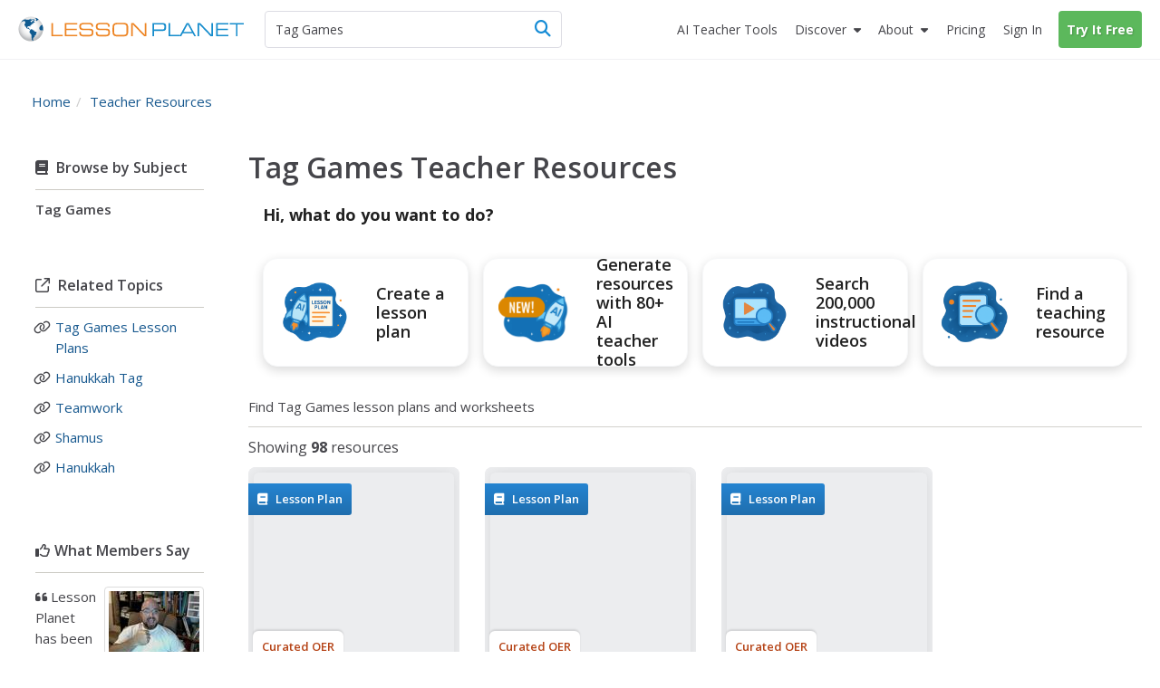

--- FILE ---
content_type: text/html; charset=utf-8
request_url: https://lessonplanet.com/lesson-plans/tag-games/2
body_size: 27978
content:
<!DOCTYPE html>
<html dir='ltr' lang='en-US'>
<head prefix='og: http://ogp.me/ns#'>
<link crossorigin='' href='https://fonts.gstatic.com' rel='preconnect'>
<link as='style' href='https://fonts.googleapis.com/css2?family=Open+Sans:ital,wght@0,400;0,600;0,700;1,400;1,600;1,700&amp;display=swap' rel='preload'>
<link href='https://fonts.googleapis.com/css2?family=Open+Sans:ital,wght@0,400;0,600;0,700;1,400;1,600;1,700&amp;display=swap' media='print' onload='this.media=&#39;all&#39;' rel='stylesheet'>

<meta content='text/html;charset=utf-8' http-equiv='content-type'>
<meta charset='utf-8'>
<meta content='width=device-width, initial-scale=1.0' name='viewport'>
<meta content="Tag games lesson plans and worksheets from thousands of teacher-reviewed resources to help you inspire students learning." name="description" />
<meta content='noarchive' name='robots'><meta content='IE=edge,chrome=2' http-equiv='X-UA-Compatible'>
<meta content='18810AFDC16D4DCA77D4473F4E6FBB6F' name='msvalidate.01'>
<meta content='Lesson Planet' property='og:site_name'>
<meta content='Tag Games Lesson Plans &amp; Worksheets :: 25 - 48' itemprop='name' name='title' property='og:title'>
<link rel='prev' href='https://lessonplanet.com/lesson-plans/tag-games' /><link rel='next' href='https://lessonplanet.com/lesson-plans/tag-games/3' />
<link href='https://lessonplanet.com/assets' rel='preconnect'>
<link href='https://cdnjs.cloudflare.com' rel='preconnect'>
<link href='https://content.lessonplanet.com' rel='preconnect'>
<link href='https://www.googletagmanager.com' rel='preconnect'>
<link href='https://kit.fontawesome.com' rel='preconnect'>
<meta name="csrf-param" content="authenticity_token" />
<meta name="csrf-token" content="cQsUTqHye2jDRp_6evbgLzgZ6x8zpZn9nIH1HQGnTsEjjsIBW_G42HuBjCPMIYAGEfAY1JsaMLPu5cGhNyGA5Q" />

<link href="https://www.lessonplanet.com/lesson-plans/tag-games" rel="canonical" />
<link rel="stylesheet" href="https://lessonplanet.com/assets/packs/css/base-db1a3de1.css" media="all" />

<link rel="stylesheet" href="https://lessonplanet.com/assets/packs/css/directories-a8d04b7e.css" />
<link rel="stylesheet" href="https://lessonplanet.com/assets/packs/css/lp_boclips_stylesheets-af73c33d.css" media="all" />

<script>
  HandleImageNotLoadedShareLinks = (function() {
    var elementHasClass = function(el, classname) {
      if (el != null && typeof(el) != 'undefined' && typeof(el.className) != 'undefined'){
        return el.className.split(' ').indexOf(classname) >= 0;
      }
      else{
       return false;
      }
    };
  
    var getParentByClass = function(el, parentSelector) {
      var parent = el.parentNode;
      while (elementHasClass(parent, parentSelector) == false) {
        if (parent != null && typeof(parent) != 'undefined') {
          parent = parent.parentNode;
        }else{
          parent = null;
          break;
        }
      }
      return parent;
    };
  
    var init = function(image) {
      if (elementHasClass(image, 'resource-img') == true){
        var container = getParentByClass(image, 'panel-review');
        if (container != null && typeof(container) != 'undefined') {
          var links = container.querySelectorAll('a[data-share-image]');
          for (var i = 0; i < links.length; i++) {
            links[i].setAttribute('data-share-image',image.getAttribute('data-default-image'));
          }
         }
       }
     };
  
    return {
      init: init
    };
  })();
  
  function handleImageNotLoadedError(image) {
    HandleImageNotLoadedShareLinks.init(image);
    failing_domain = '//s3.amazonaws.com/dev-lessonplanet-files/'
    if (image.src.indexOf(failing_domain) >= 0) {
      image.src = image.src.replace(failing_domain, '//content.lessonplanet.com/');
    }
     else {
      image.onerror = '';
      image.src     = image.getAttribute('data-default-image');
      image.classList.add('no-image-available');
    }
  
    return true;
  };
</script>



<link rel="icon" type="image/x-icon" href="https://static.lp.lexp.cloud/images/favicon.ico" />
<title>Tag Games Lesson Plans &amp; Worksheets :: 25 - 48</title>
<script>
  _conv_prevent_bodyhide = true;
  var LP = { config: { logged_in: false } }
  
  document.addEventListener("DOMContentLoaded", function() {
    let attempts = 0;
    const checkConvert = setInterval(function() {
      attempts++;
      if (window._conv_q) {
        clearInterval(checkConvert);
        LP.module("Analytics").trackExperiments();
      }
      if (attempts > 5) clearInterval(checkConvert);
    }, 1000);
  });
</script>
<script src="https://cdn-4.convertexperiments.com/v1/js/10023618-10022006.js?environment=production" defer="defer"></script>

<!-- / Scripts needed in all the head tags of the application -->
<script type='text/javascript'>
window.heap=window.heap||[],heap.load=function(e,t){window.heap.appid=e,window.heap.config=t=t||{};var r=document.createElement("script");r.type="text/javascript",r.async=!0,r.src="https://cdn.heapanalytics.com/js/heap-"+e+".js";var a=document.getElementsByTagName("script")[0];a.parentNode.insertBefore(r,a);for(var n=function(e){return function(){heap.push([e].concat(Array.prototype.slice.call(arguments,0)))}},p=["addEventProperties","addUserProperties","clearEventProperties","identify","resetIdentity","removeEventProperty","setEventProperties","track","unsetEventProperty"],o=0;o<p.length;o++)heap[p[o]]=n(p[o])};
heap.load(3184222908);
</script>

<script async src='https://www.googletagmanager.com/gtag/js?id=G-TXBTM3HKCE'></script>
<script>
  window.dataLayer = window.dataLayer || [];
  function gtag(){dataLayer.push(arguments);}
  gtag('js', new Date());
  
  gtag('config', "G-TXBTM3HKCE");
</script>


</head>
<body class='logged-out controller-directory directory-show chrome ' data-action='show' data-controller='directory'>


  <noscript>
    <iframe src="//www.googletagmanager.com/ns.html?id=GTM-KLRCXC"
            height="0" width="0" style="display:none;visibility:hidden"></iframe>
  </noscript>

  <script>
    var dataLayer = [{"lp.user.loggedIn":"false"},{"lp.member.type":"anonymous"}];

    if (utma = document.cookie.match(/\b__utma=(.*?);/)) {
      dataLayer.push({'lp.user.visitorID': utma[1].split('.')[1]});
    }
    dataLayer.push({'lp.page.title': document.title.replace(/\s*\|\s*Lesson Planet/, '', 'i')});

    var socialEvent = function (network, socialAction, opt_target, opt_pagePath) {
      var event = {
        "event": "lp.social",
        "lp.social.network": network,
        "lp.social.socialAction": socialAction
      };
      if ((opt_target != null) && opt_target !== undefined) {
        event["lp.social.opt_target"] = opt_target;
      }
      if ((opt_pagePath != null) && opt_pagePath !== undefined) {
        event["lp.social.opt_pagePath"] = opt_pagePath;
      }
      return dataLayer.push(event);
    };

    var virtualPageView = function (url) {
      return dataLayer.push({
        'event':        'lp.virtual-page-view',
        'lp.page.path': url.replace(/^https?:\/\/.*?\//, '/')
      });
    };

    (function (w, d, s, l, i) {
      w[l] = w[l] || [];
      w[l].push({'gtm.start': new Date().getTime(), event: 'gtm.js'});
      var f = d.getElementsByTagName(s)[0],
          j = d.createElement(s), dl = l != 'dataLayer' ? '&l=' + l : '';
      j.async = true;
      j.src =
          '//www.googletagmanager.com/gtm.js?id=' + i + dl;
      f.parentNode.insertBefore(j, f);
    })(window, document, 'script', 'dataLayer', 'GTM-KLRCXC');
  </script>

  

<div id='fb-root'></div>
<div id='sticky-footer-wrap'>
<div id='off-canvas-wrap'>
<div data-offset='110' data-tolerance='5' id='header-wrap'>

<header class='lp-header px-5'>
<nav class='lp-header-nav mx-auto upgraded-user max-w-9xl'>
<div class='lp-logo-search-wrap'>
<a tabindex="-1" class="lp-logo-wrap lp-logo" href="/"><svg fill='none' height='32' id='lp-logo' viewbox='0 0 570 64' width='285' xmlns='http://www.w3.org/2000/svg'>
<path d='M32.05 63.1c17.091 0 30.946-13.854 30.946-30.945S49.141 1.209 32.05 1.209c-17.09 0-30.946 13.855-30.946 30.946C1.104 49.245 14.96 63.1 32.05 63.1Z' fill='url(#a)'></path>
<path clip-rule='evenodd' d='M41.873 9.127c-.253 0-.516 0-.647-.087-.14-.088-.218-.298-.218-.472 0-.166-.306-.55-.437-.647-.131-.087-.297-.253-.56-.253-.253 0-.463-.219-.594-.219l-.778.044c-.087.052-.384-.236-.646-.236-.271 0-1.294-.088-1.425-.088l-.646.245c.043.087.174.63.087.804-.087.175.35.087.218.219l-.35.515s-.13-.148-.349-.105c-.218.044-.647.131-.69.044-.044-.079-.254-.218-.219-.603.053-.385 0-.516-.166-.56-.175-.043-.437-.384-.524-.515-.079-.131-.297-.428-.463-.35-.175.088-.175.219-.306.306l-.437.298.437.305.35.254c0 .087 0 1.162-.175.952-.166-.218-.21-.305-.429-.305-.218 0-.437-.132-.603-.08-.174.045-.253.35-.472.385-.218.044-.087.254-.35.254-.253 0-.82-.131-.908-.254l.306-.35s.166-.253.384-.087c.219.175.437.132.437.132s.21-.516.044-.516c-.166 0-.384.087-.384-.087 0-.167-.175-.35.13-.385.298-.044.35-.131.385-.253l.35-.385c.13-.052.384-.131.515-.306.131-.166 0-.428-.21-.428-.218 0-.559.044-.655.079-.087.052-.044.052-.087.218-.044.175-.131.472-.332.472-.219 0-.525.218-.472-.044.043-.253.297-.218.384-.35l-.087-.471c-.088 0-.516.13-.734.13-.219 0-.56-.13-.56.088 0 .21.306.297.254.429-.044.13 0 .393-.21.393-.218 0-.821-.026-.952-.026s-.131.297-.394.384c-.253.087-.515 0-.681.131-.175.131-.306.219-.306.472 0 .254.384.35.384.516 0 .175 0 .218-.078.253l-.35.053c0-.131-.052-.437-.306-.394-.253.053-1.721.14-2.027 0-.298-.122-.988-.253-1.81-.166-.82.088-1.25.254-1.642.254-.385 0-1.119-.254-1.46-.429-.35-.174-2.027-.35-2.246-.35-.218 0-.35-.086-.647-.086-.305 0-1.511.471-1.896.471s-1.94.385-2.027.516c-.088.131-.088.909-.56.953-.472.052-1.206.218-1.372.218-.175 0-.131-.044-.175.175-.043.21.175.297.306.297s.9-.044.647.218c-.254.254-.376.245-.455.245h-.35c-.218 0-.952-.13-.995 0-.044.131-.044.254-.21.297-.175.044-.175.219-.393.254-.21.052-.333.052-.333.218v.56c0 .13.21 0 .385.218.166.21.35.35.35.35l.35.35c-.088.078-.604.288-.91.2-.306-.087-1.118.35-1.46.35-.349 0-.436.079-.602.166-.175.087-.472.253-.472.253l-.271.306c-.131 0 .27.131.35-.052.087-.166.218-.297.305-.297.088 0 .35 0 .56-.044.21-.053.734.044.9-.053.175-.087.472-.043.524-.166.044-.13.166-.174.332-.174.175 0 .603.052.822-.044.218-.096.56-.219.69-.306l.472-.21.219-.393c.13-.079.35-.384.515-.384.175 0 .822.087 1.162 0 .35-.088.604-.35.822-.437.219-.08.56-.044.69 0 .132.052 1.285.507 1.46.507.166 0 .166.052.166.218 0 .175.306.35.35.437l.052.253c-.087.044-.393.044-.35.219.044.166.551.297.516.384l.219.219c.087.131.218.507.13.673-.087.175 0 .384-.13.472l-.254.384v.219c-.131.043-.218.437.044.603.253.174 1.04.13.821.218-.218.088-.559.131-.515.437.043.297-.219.874-.35.996-.131.131-.218.088-.35.306-.13.219.088.472-.174.516-.254.052-.35.175-.429.35-.087.174-.35.664-.471.699-.131.052-.131.27-.131.437 0 .166.13.734.13.909 0 .166-.13 1.206.044 1.372.175.174.437-.044.56.253.13.306.297.175.297.437 0 .253-.044.77.052.988.079.218 0 .734.131.777.131.044.254.219.297.385.053.166.053.516.132.56.087.043.305.13.35.296.051.175-.132.385.051.603.167.219.35.394.429.603.087.219.052.306.218.394.175.078.219-.088.219-.088v-.69l-.306-.254c-.079-.043-.131-.375-.131-.541 0-.175-.044-.778-.166-.822l-.385-.218v-.77s-.175-.35 0-.393c.166-.043.472-.13.472 0 0 .131.079.254.079.437 0 .166.052.385.052.56 0 .166-.052.35.079.35l.27.165c0 .131.044.437.21.472.175.044.219.218.219.35 0 .13.253.673.437.541.166-.13.087.219.131.306l.166.131c.044.08.306.367.306.586 0 .218-.175 1.337 0 1.477.166.131.384.297.515.297l.35.35c.087.13.822.218 1.162.437.35.21.604.384.77.384.174 0 .471-.384.69-.253.218.13.603.253.69.472.088.21.219.428.437.428.21 0 .734 0 .734.13 0 .132.166.525.429.438.27-.087.559-.219.603.13.052.35.524.132.524.473 0 .34.044.472.219.603.166.131.297.052.297.253 0 .219 0 .306.174.306.166 0 .21.096.516.227.297.131.385.166.472.166.087 0 .087-.043.253-.078.166-.053.437-.306.437-.306s.079-.131.254-.044c.166.079.734.953.987.77.254-.167.254-.298.254-.473 0-.166-.297-.043-.472-.166-.166-.13-.35-.27-.35-.27s0-.403-.402-.403-.533.542-.813.402c-.27-.14-.13-.533-.533-.533-.402 0-.402-.28-.402-.812 0-.542.542-.813.271-1.215-.27-.402-.393-.673-.804-.673-.402 0-.813.402-.952.14-.131-.28-.402-.28 0-.673.402-.402.813-1.486.542-1.486-.28 0-.402-.402-.673-.28-.28.14-.28.542-.542.673-.271.14-.673.542-.673.542s-.14.14-.542.14-1.066.053-1.154-.376c-.078-.437-.471-.786-.471-.882l.087-.822c.131-.044.472-.638.472-.856 0-.219.087-.516.253-.647.175-.131.254-.437.254-.437s.27-.384.559-.516c.306-.13.655-.437.857-.306.218.132.559.472.777.472.219 0 .472-.218.56-.428.078-.218.515-.218.734-.218.218 0 .821.078.821.297 0 .218.21.27.385.306.166.043.166.218.384.384.219.175.088.603.088.778 0 .166.043.297.087.385.044.087.079.218.297.087.219-.14.254-.14.35-.35.017-.06-.158-1.346-.227-1.573-.14-.402-.132-.69.157-.97.28-.288.393-.166.839-.393.445-.227.952-.918 1.346-1.031.384-.105.725-.9.725-1.058 0-.166.332-.961.673-1.18.332-.227.953-.27 1.18-.314.227-.061.393-.62.393-.734 0-.105.332-.332.55-.446.228-.122.56-.227.674-.227.122 0 .166-.393.506-.227.333.166.123.227.62.288.508.053 1.224-.061 1.224-.061l.394-.56c.105-.104.384-.332-.289-.384-.673-.061-.952.052-1.005-.122-.052-.166.061-.84-.105-.84-.166 0-.445-.052-.218-.331.218-.28.612-.507.996-.385.393.105 1.678-.166 1.74-.061.06.122 0-.525.331-.358.332.166.28.332.56.332s.332-.332.445-.385l-.393-1.232c-.105 0-.55-.28-.673-.507-.105-.227 0-.839-.105-1.005-.104-.166-.393-.612-.559-.612-.157 0-.157.227-.385.332-.227.105-.393.28-.62.227-.218-.06-.218-.393-.218-.838 0-.455-.28-.455-.507-.507-.228-.062-.332-.332-.673-.289-.332.061-1.119.166-1.119.455 0 .28-.061.445-.227.55-.166.123-.507.289-.56.62-.052.333.228 1.338-.384 1.338-.62 0-.673-.053-.734.227-.061.28-.385.56-.385.56s-.166.611-.506.55c-.333-.052-.394-.28-.333-.55.053-.289.333-.228.385-.455.061-.219-.332-.332-.507-.332-.166 0-.673 0-.778-.28-.105-.28-.393-.611-.611-.611-.228 0-.735-.394-.735-.394s-.166-.105-.166-.28c0-.174.332-.506.446-.559.122-.052.227-.28.332-.446.123-.165.332-.28.673-.393.332-.105.393-.166.62-.218.22-.061.333-.061.551-.061.227 0 .455-.28.62-.332.158-.062.35-.245.525-.376.166-.131.253-.166.516-.385.253-.218.297-.35.603-.35s.515.167.821.132a.545.545 0 0 0 .472-.472c.044-.219.131-.778.21-.822.087-.043.306-.13.524-.13.219 0 .734-.088.734.087 0 .166.472.603.56.603.078 0 .21.043.078.253-.13.219-.044.306-.253.385-.219.087-.56.174-.647.253-.087.087-.087.175-.306.218-.21.053-.55.175-.769.132-.218-.044-.306.087-.306.174 0 .079.14.254.306.166.166-.087 1.04.219 1.119.175.087-.052.13-.052.253.166.131.219.219.437.35.437.13 0 .384.131.56.131.174 0 .349.131.471.079.131-.044.385-.131.385-.332 0-.219.306-.219.306-.472 0-.271-.14-.69 0-.778l.384.175c.044.079.245.166.42.079.166-.08.603-.08.603-.298-.018-.183.104-.655-.15-.655ZM51.538 8.227c-.122-.184-3.863-3.242-6.266-4.073-.2.027-.996.97-1.354 1.145-.367.192-.193.192-.542.192-.367 0-.455-.183-.63 0-.174.175-.27.446-.27.446s.174.455.358.455c.175 0 .63-.175.63-.175s.453.175.724.175h.63s.454.174.358.454c-.087.27-.271.813 0 .9.28.088.454 0 .454.175s.359.454.088.63c-.271.174.367.087.087.357-.27.28-.629.368-.813.455-.174.087-.358.175-.358.367 0 .175.271.175.271.446 0 .28-.175.542 0 .812.175.28.367.28.367.542 0 .271.271.367.446.367s.454 0 .454.175.175.271.359.175c.192-.088.096-.454.367-.542.27-.087.541-.446.541-.446l.359-.541s.367-.726.629-.726c.271 0 .542.087.813.087.27 0 .725-.087.725-.27 0-.175.087-.28.271-.28.192 0 .455-.27.455-.27l.28-.176c-.018.018.68-.664.567-.856ZM60.855 21.38c-.367.245-1.066.979-1.424 1.154-.368.174-.097.087-.455.174-.367.088-.988.088-.988-.087 0-.184-.192-.184-.454.087-.271.271-.087.367-.367.455-.27.087-.358 0-.63.27-.27.271-.445.359-.445.63 0 .27.175.542-.087.9-.28.367-.184.542-.455.63-.27.087-.542 0-.725.366-.175.359-.542.446-.542.813 0 .358-.175.708-.358.708-.175 0-.088.367-.367.542-.271.183-.175.28-.175.542 0 .27.367.629.367.629s.087.454.087.725c0 .271.175.603-.087.69-.28.088-.184.368-.367.542-.175.175-.271.726-.088.988.175.28.63.175.726.542.087.367.175.813.454.9.271.087.359.813.533.909.184.087.542 0 .542.358s.088.175.271.358c.184.184.63.455.822.455.174 0 .629.087.812 0 .175-.087.542-.271.813-.271.271 0 .542.27.9.27.367 0 .726-.453.9-.54.193-.088.63-.447.997-.176.358.271.358.63.725.726.454.122.009-.044.752.14.646.174.646-8.853-1.687-14.43Z' fill='#105B90' fill-rule='evenodd'></path>
<path clip-rule='evenodd' d='M45.812 39.854c-.804-.332-1.206-1.101-1.608-1.101-.402 0-1.276.21-1.407 0-.14-.201-.874-.892-1.416-.822-.533.062-1.136.132-.996-.07.13-.21.27-.471.2-1.074-.07-.603-.672-1.477-1.135-1.477-.472 0-1.005.2-1.538-.14-.542-.324-1.276-1.757-1.608-1.757-.333 0-1.95.201-2.552-.402-.603-.603-1.276-.533-1.678-.463-.393.07-.927.996-1.267 1.136-.332.14-.673.97-.673.97s.244 1.224-.734 2.465c-.988 1.232-.743 1.485-.743 2.464 0 .988.498 1.975 1.223 2.473.743.481.988.98.988 1.477 0 .498.743 1.233 1.485 1.486.735.245.98 1.232.98 1.966 0 .743.244 4.93.244 4.93s.498 4.194.743 4.43c.245.245 0 1.232 0 1.232s-.245 0 0 .743.987 2.211 1.721 2.71c.743.498 2.474.742 2.474.742s0-.987-.743-1.73c-.743-.734 0-.979 0-1.468 0-.498-.743-.498-.743-1.232 0-.743.498-.988.498-1.477 0-.499.743 0 .498-.743-.244-.743.245-.498.988-.743.734-.245.498-.743.498-.743s-.122-.175-.122-.516c0-.332.804-.14 1.206-.812.402-.664.874-.734 1.075-1.87.2-1.146-.333-1.679.332-1.95.664-.27.856-.672 1.669-.742.804-.07.874-1.067 1.066-1.538.21-.464.21-1.862.21-2.185 0-.332.393-.472.804-1.075.402-.603 1.005-1.066.935-1.88-.07-.812-.07-.882-.874-1.214Z' fill='#105B90' fill-rule='evenodd'></path>
<path d='M83.97 50.395V16.949h3.898v29.757h24.41v3.688H83.971ZM117.589 50.394V16.948h30.929v3.723h-27.109V31.16h25.963v3.731h-25.963v11.772h27.109v3.732h-30.929ZM154.121 39.496h3.758c-.018.175-.027.376-.044.647a39.944 39.944 0 0 0-.043 1.328c0 2.098.646 3.557 1.939 4.379 1.294.83 3.714 1.232 7.262 1.232h8.198c4.265 0 7.044-.446 8.338-1.337 1.292-.9 1.94-2.613 1.94-5.139 0-2.115-.447-3.566-1.346-4.352-.9-.787-2.754-1.18-5.55-1.18h-13.275c-4.195 0-7.14-.69-8.826-2.08-1.696-1.38-2.543-3.767-2.543-7.14 0-3.443.961-5.855 2.901-7.236 1.932-1.38 5.471-2.089 10.619-2.089h7.13c3.89 0 6.625.166 8.189.48 1.555.316 2.779.866 3.671 1.644.717.655 1.249 1.52 1.59 2.587.341 1.066.525 2.412.525 4.029v.97h-3.758v-.525c0-2.193-.498-3.688-1.495-4.457-.987-.76-3.085-1.153-6.292-1.153h-10.715c-3.26 0-5.452.393-6.589 1.188-1.136.795-1.696 2.255-1.696 4.387 0 2.15.552 3.636 1.653 4.44 1.109.813 3.399 1.215 6.886 1.215h11.291c2.456 0 4.317.105 5.558.314 1.241.21 2.237.56 2.99 1.031a5.551 5.551 0 0 1 2.306 2.832c.455 1.215.682 2.98.682 5.296 0 3.723-.935 6.31-2.814 7.778s-5.27 2.202-10.164 2.202h-10.653c-4.221 0-7.228-.681-9.019-2.036-1.8-1.354-2.691-3.61-2.691-6.755 0-.42.016-1.136.06-2.142.009-.14.009-.27.027-.358ZM195.781 39.496h3.758a8.927 8.927 0 0 0-.044.647 40.83 40.83 0 0 0-.044 1.328c0 2.098.647 3.557 1.941 4.379 1.293.83 3.713 1.232 7.253 1.232h8.206c4.265 0 7.045-.446 8.337-1.337 1.294-.9 1.941-2.613 1.941-5.139 0-2.115-.446-3.566-1.347-4.352-.908-.787-2.752-1.18-5.548-1.18h-13.276c-4.194 0-7.139-.69-8.826-2.08-1.696-1.38-2.543-3.767-2.543-7.14 0-3.443.961-5.855 2.892-7.236 1.932-1.38 5.48-2.089 10.627-2.089h7.131c3.89 0 6.625.166 8.189.48 1.555.316 2.779.866 3.671 1.644.717.655 1.249 1.52 1.59 2.587.341 1.066.524 2.412.524 4.029v.97h-3.757v-.525c0-2.193-.498-3.688-1.494-4.457-.988-.76-3.086-1.153-6.293-1.153h-10.715c-3.259 0-5.453.393-6.589 1.188-1.136.795-1.696 2.255-1.696 4.387 0 2.15.552 3.636 1.652 4.44 1.11.813 3.4 1.215 6.887 1.215h11.291c2.456 0 4.308.105 5.559.314 1.24.21 2.237.56 2.988 1.031a5.548 5.548 0 0 1 2.307 2.832c.454 1.215.682 2.98.682 5.296 0 3.723-.935 6.31-2.814 7.778s-5.27 2.202-10.164 2.202h-10.653c-4.221 0-7.228-.681-9.019-2.036-1.8-1.354-2.7-3.61-2.7-6.755 0-.42.025-1.137.061-2.142.009-.14.017-.27.035-.358ZM251.957 50.796c-3.365 0-5.847-.175-7.455-.524-1.599-.35-2.91-.953-3.924-1.81-1.136-.96-1.94-2.219-2.438-3.775-.507-1.555-.752-3.618-.752-6.16V29.41c0-2.788.254-4.999.734-6.65.498-1.644 1.294-2.937 2.413-3.88.995-.84 2.315-1.443 3.958-1.801 1.635-.358 4.117-.542 7.42-.542h10.496c3.312 0 5.776.184 7.428.542 1.635.358 2.946.961 3.959 1.8 1.075.918 1.879 2.185 2.386 3.81.507 1.617.76 3.732.76 6.319v9.325c0 2.604-.262 4.71-.76 6.327-.507 1.617-1.302 2.884-2.386 3.802-1.005.856-2.298 1.46-3.897 1.809-1.591.35-4.082.524-7.481.524h-10.461Zm12.314-30.57H250.06c-2.036 0-3.601.192-4.692.56-1.102.375-1.95.996-2.57 1.87-.446.629-.761 1.372-.953 2.228-.183.865-.271 2.299-.271 4.308v8.784c0 2 .088 3.443.271 4.3.192.864.507 1.607.953 2.237.62.873 1.477 1.494 2.57 1.861 1.1.376 2.665.568 4.692.568h14.211c2.018 0 3.583-.192 4.683-.568 1.093-.367 1.959-.988 2.578-1.861.42-.603.717-1.311.91-2.15.183-.83.27-2.124.27-3.872v-9.814c0-1.774-.087-3.067-.27-3.889-.193-.822-.49-1.53-.91-2.133-.619-.873-1.485-1.494-2.578-1.87-1.1-.375-2.665-.559-4.683-.559ZM288.251 50.394h-3.907V16.948h6.144l28.394 29.627V16.948h3.88v33.446h-5.699l-28.812-30.09v30.09Z' fill='#ED8423'></path>
<path d='M341.922 50.394h-3.907V16.948h21.84c4.989 0 8.293.568 9.892 1.696 1.599 1.145 2.412 3.225 2.412 6.248v4.379c0 3.032-.804 5.095-2.403 6.222-1.591 1.127-4.894 1.687-9.901 1.687h-17.933v13.214Zm0-16.98h19.051c2.823 0 4.702-.36 5.619-1.076.927-.716 1.381-2.228 1.381-4.544v-1.59c0-2.308-.454-3.82-1.381-4.545-.917-.717-2.796-1.075-5.619-1.075h-19.051v12.83ZM378.449 50.394V16.948h3.897v29.758h24.41v3.688h-28.307Z' fill='#158CCC'></path>
<path d='M405.778 50.394 424 16.94h5.199l18.274 33.454h-4.133l-4.116-7.376h-24.977l-4.011 7.376h-4.458Zm10.356-10.898h21.184L426.647 20.26l-10.513 19.236ZM455.601 50.394h-3.898V16.948h6.135l28.394 29.627V16.948h3.89v33.446h-5.699l-28.822-30.09v30.09ZM498.277 50.394V16.948h30.93v3.723h-27.11V31.16h25.964v3.731h-25.964v11.772h27.11v3.732h-30.93ZM552.038 50.394h-3.898V20.67h-15.556v-3.723h35.01v3.723h-15.556v29.723Z' fill='#158CCC'></path>
<defs>
<radialgradient cx='0' cy='0' gradienttransform='translate(31.044 27.238) scale(30.9422)' gradientunits='userSpaceOnUse' id='a' r='1'>
<stop offset='.173' stop-color='#fff'></stop>
<stop offset='.414' stop-color='#FCFCFC'></stop>
<stop offset='.6' stop-color='#F2F3F3'></stop>
<stop offset='.766' stop-color='#E2E3E4'></stop>
<stop offset='.921' stop-color='#CBCCCE'></stop>
<stop offset='1' stop-color='#BCBEC0'></stop>
</radialgradient>
</defs>
</svg>
</a>
<div class='lp-search-wrap'>
<form action='/search' class='lp-search main-search' id='search-form' method='get'>
<input type="hidden" name="term_id" id="term_id" value="14327" autocomplete="off" />
<input type="text" name="keywords" id="keywords" value="Tag Games" class="lp-searchbar empty js-search-keywords no-dropdown placeholder:text-gray-600" placeholder="Search educational resources" autocomplete="off" />
<div class='lp-header-clear-search'></div>
<button class='lp-header-search-button' type='submit'>
<span class='lp-header-search-icon fa-solid fa-magnifying-glass'></span>
<span class='search-button-text'>Search</span>
</button>
<span class='lp-searchbar-label'>
Search educational resources
</span>
</form>
</div>

</div>
<div class='lp-search-toggle'>
<span class='fa-solid fa-magnifying-glass'></span>
<span class='toggle-text'>
Search
</span>
</div>
<label class='main-menu-toggle toggle' for='drop'>
<span class='fa-icon fa-solid fa-bars'></span>
<span class='toggle-text'>
Menu
</span>
</label>
<ul class='lp-nav-menu'>
<li class='lp-mobile-sign-in'>
<a class="half-item" data-remote="true" href="/auth/users/sign_in">Sign In
</a><a class="half-item" href="/subscription/new" rel="nofollow" data-track-click="Try It Free" data-track-label="Navigation" data-remote="true"><span class="lp-mobile-signup-btn">Try It Free</span></a>
</li>
<li class='ai-tools'>
<a href='/search?search_tab_id=4'>
<span>
<span class='text'>AI Teacher Tools</span>
</span>
</a>
</li>

<li class='lp-resources'>
<label class='lp-nav-item toggle hide-mobile' for='drop-resources'>
Discover
</label>
<input id='drop-resources' type='checkbox'>
<span class='fa-icon-caret fa-solid fa-caret-down'></span>
<ul class='lp-resources-dd'>
<li>
<a href='/search'>
<span class='dd-icon fa-solid fa-magnifying-glass'></span>
<span class='lp-menu-link-title'>
Discover Resources
</span>
<span class='lp-menu-link-text'>
Search reviewed educational resources by keyword, subject, grade, type, and more
</span>
</a>
</li>
<li id='curriculum-manager-menu-item'>
<a href='#'>
<span class='dd-icon fa-solid fa-folder-open'></span>
<span class='lp-menu-link-title'>
Curriculum Manager (My Content)
</span>
<span class='lp-menu-link-text'>
Manage saved and uploaded resources and folders
</span>
</a>
<span class='lp-sign-up-popup'>
<span class='lp-sign-up-popup-header'>
To Access the Curriculum Manager
</span>
<span class='lp-sign-up-popup-body'>
<a class='lp-sign-in-popup-link' data-remote='true' href='/auth/users/sign_in'>
Sign In
</a>
or
<a class="lp-sign-up-popup-link" href="/subscription/new" rel="nofollow" data-track-click="Join Now" data-track-label="Navigation" data-remote="true">Join Now</a>
</span>
</span>
</li>
<li>
<a href='/lesson-plans'>
<span class='dd-icon fa-solid fa-sitemap'></span>
<span class='lp-menu-link-title'>
Browse Resource Directory
</span>
<span class='lp-menu-link-text'>
Browse educational resources by subject and topic
</span>
</a>
</li>
<li>
<a href='/calendar'>
<span class='dd-icon fa-solid fa-calendar-days'></span>
<span class='lp-menu-link-title'>
Curriculum Calendar
</span>
<span class='lp-menu-link-text'>
Explore curriculum resources by date
</span>
</a>
</li>
<li>
<a href='/articles'>
<span class='dd-icon fa-solid fa-bookmark'></span>
<span class='lp-menu-link-title'>
Lesson Planning Articles
</span>
<span class='lp-menu-link-text'>
Timely and inspiring teaching ideas that you can apply in your classroom
</span>
</a>
</li>
</ul>
</li>

<li class='lp-about'>
<label class='lp-nav-item toggle hide-mobile' for='drop-about'>
About
</label>
<input id='drop-about' type='checkbox'>
<span class='fa-icon-caret fa-solid fa-caret-down'></span>
<ul class='lp-about-dd'>
<li>
<a href='/about'>
<span class='lp-menu-link-title'>
<i class='icon fa-solid fa-heart'></i>
<span class='text'>Our Story</span>
</span>
</a>
</li>
<li>
<a href='/faq'>
<span class='lp-menu-link-title'>
<i class='icon fa-solid fa-circle-question'></i>
<span class='text'>Frequently Asked Questions</span>
</span>
</a>
</li>
<li>
<a href='/us/testimonials'>
<span class='lp-menu-link-title'>
<i class='icon fa-solid fa-comments'></i>
<span class='text'>Testimonials</span>
</span>
</a>
</li>
<li>
<a href='/contact-us'>
<span class='lp-menu-link-title'>
<i class='icon fa-solid fa-envelope'></i>
<span class='text'>Contact Us</span>
</span>
</a>
</li>
</ul>
</li>

<li class='lp-pricing'>
<a class="" href="/pricing"><span class='section-icon fa-solid fa-dollar-sign'></span>
Pricing
</a></li>
<li class='lp-school-access hidden'>
<a href='/school-access'>
<span class='section-icon fa-solid fa-school'></span>
School Access
</a>
<ul class='lp-sa-dd'>
<li>
<div class='sa-dd-text'>
Your school or district can sign up for Lesson Planet — with no cost to teachers
</div>
<a class='sa-dd-button' href='/school-access'>
Learn More
<i class='arrow-icon far fa-arrow-right'></i>
</a>
</li>
</ul>
</li>

<li class='lp-sign-in'>
<a class="half-item" data-remote="true" href="/auth/users/sign_in">Sign In
</a></li>
<li class='lp-try-it-free'>
<a class="" href="/subscription/new" rel="nofollow" data-track-click="Try It Free" data-track-label="Navigation" data-remote="true">Try It Free</a>
</li>
</ul>
</nav>
</header>

<div id='notification'></div>
</div>
<div class='px-5' id='main' role='main'>
<div id='flash-message'></div>
<div class='py-7 mx-auto max-w-full' id='main-inner'>

<div id='content'>
<div id='content-header'>



</div>
<div class='clearfix' id='content-main'>
<div class='max-w-9xl mx-auto'>
<div class='row'>
<div class='col-xs-12'><ul class="breadcrumb" itemscope="itemscope" itemtype="https://schema.org/BreadcrumbList"><li itemscope="itemscope" itemprop="itemListElement" itemtype="https://schema.org/ListItem"><a href="/" itemprop="item"><span itemprop="name">Home</span></a><meta itemprop="position" content="1"></meta></li><li itemscope="itemscope" itemprop="itemListElement" itemtype="https://schema.org/ListItem"><a href="/lesson-plans" itemprop="item"><span itemprop="name">Teacher Resources</span></a><meta itemprop="position" content="2"></meta></li></ul></div>
</div>
<div class='row'>
<div class='col-lg-9 col-lg-push-3 col-md-8 col-md-push-4 col-sm-12 xl:w-[80%] xl:left-[20%]' id='directory-content'>
<div class='media'>
<div class='media-body'>
<div class='directory-image clearfix hidden-xs'></div>
<h1 class='media-heading'>Tag Games Teacher Resources</h1>
<div class='mx-auto mb-8 px-4 max-w-[1600px]'>
<div class='mb-8'>
<h2 class='font-bold text-gray-900 text-[18px]'>
Hi, what do you want to do?
</h2>
</div>
<div class='grid grid-cols-1 gap-4 lg:grid-cols-4'>
<a class='howdy-option flex items-center border border-gray-100 bg-white transition duration-300 rounded-2xl shadow-[0_4px_12px_rgba(0,0,0,0.15)] h-[120px] pl-4 pr-6' data-posthog-event='Visitor: selected one AI tool' data-posthog-props='{&quot;tool_name&quot;:&quot;lesson_plan_generator&quot;}' href='/search?ai_tool=lesson_plan_generator&amp;search_tab_id=4'>
<img alt='Create a lesson plan' class='flex-shrink-0 rounded-md object-contain h-20 w-20 ml-0 mr-7' src='https://static.lp.lexp.cloud/images/howdy_box/howdy-box-lesson-plan.png'>
<div class='flex-grow'>
<span class='block font-semibold text-gray-900 text-[18px] leading-[1.2] max-w-[230px]'>
Create a lesson plan
</span>
</div>
</a>
<a class='howdy-option flex items-center border border-gray-100 bg-white transition duration-300 rounded-2xl shadow-[0_4px_12px_rgba(0,0,0,0.15)] h-[120px] pl-4 pr-6' data-posthog-event='Visitor: selected AI Tools list' href='/search?search_tab_id=4'>
<img alt='Generate resources with 80+ AI teacher tools' class='flex-shrink-0 rounded-md object-contain h-20 w-20 ml-0 mr-7' src='https://static.lp.lexp.cloud/images/howdy_box/ai_tools.png'>
<div class='flex-grow'>
<span class='block font-semibold text-gray-900 text-[18px] leading-[1.2] max-w-[230px]'>
Generate resources with 80+ AI teacher tools
</span>
</div>
</a>
<a class='howdy-option flex items-center border border-gray-100 bg-white transition duration-300 rounded-2xl shadow-[0_4px_12px_rgba(0,0,0,0.15)] h-[120px] pl-4 pr-6' data-posthog-event='Visitor: selected search videos' href='/search?search_tab_id=2'>
<img alt='Search 200,000 instructional videos' class='flex-shrink-0 rounded-md object-contain h-20 w-20 ml-0 mr-7' src='https://static.lp.lexp.cloud/images/howdy_box/howdy-box-video.png'>
<div class='flex-grow'>
<span class='block font-semibold text-gray-900 text-[18px] leading-[1.2] max-w-[230px]'>
Search 200,000 instructional videos
</span>
</div>
</a>
<a class='howdy-option flex items-center border border-gray-100 bg-white transition duration-300 rounded-2xl shadow-[0_4px_12px_rgba(0,0,0,0.15)] h-[120px] pl-4 pr-6' data-posthog-event='Visitor: selected search resources' href='/search?search_tab_id=1'>
<img alt='Find a teaching resource' class='flex-shrink-0 rounded-md object-contain h-20 w-20 ml-0 mr-7' src='https://static.lp.lexp.cloud/images/howdy_box/howdy-box-resource.png'>
<div class='flex-grow'>
<span class='block font-semibold text-gray-900 text-[18px] leading-[1.2] max-w-[230px]'>
Find a teaching resource
</span>
</div>
</a>
</div>
</div>

<div class='media-subhead'>Find Tag Games lesson plans and worksheets</div>
<div class="page-entries">Showing <strong>98</strong> resources</div>
</div>
</div>
<div class='search-results-container flex' id='search-results-container'>
<div class='w-full' id='search-results-area'>
<div id='search-results'><div class='grid grid-cols-1 sm:grid-cols-2 xl:grid-cols-3 gap-4 md:gap-6 lg:gap-7 2xl:gap-8 '>
<div class='relative search-result-item thumbnail-card no-access' data-id='838315' data-is-require-teacher-acknowledgment='false' data-item-type='CollectionItemResource' data-type='Resource'>

<div class='panel panel-default panel-resource mb-0 border-none'>
<div class='resource-card-loader'></div>
<div class='resource-type-banner'>
<div class="type-resource type-lesson-plan"><i class="fa-solid fa-book resource-icon"></i><span class="ml-5 relative z-10">Lesson Plan</span><span class="resource-bg"></span></div>
</div>
<div class='thumb-img-wrap-width-helper'></div>
<div class='thumb-img-wrap'>
<a class="trk-show-resource" title="Math Tag Lesson plan" href="/teachers/math-tag-1st-3rd"><img class="resource-img img-thumbnail img-responsive lozad" alt="Math Tag Lesson Plan" title="Math Tag Lesson Plan" onError="handleImageNotLoadedError(this)" data-default-image="https://static.lp.lexp.cloud/images/attachment_defaults/resource/large/FPO-pdf.png" data-src="//lessonplanet.com/content/resources/thumbnails/49065/large/bwluav9tywdpy2symde3mdmymi0zmdy4ns1ja2u3d2yuanbn.jpg?1490225277" width="315" height="220" src="[data-uri]" />
</a><i class='fa-solid fa-image fa-6x thumb-img-wrap-icon'></i>
</div>
<div class='resource-info-wrap'>
<div class='resource-info'>
<div class='resource-info-top overflow-hidden text-ellipsis'>
<span class='resource-pool-tag'>Curated OER</span>
</div>
<h4 class='resource-title' title='Math Tag'>
<a class="trk-show-resource" title="Math Tag Lesson plan" href="/teachers/math-tag-1st-3rd">Math Tag
</a></h4>
<div class='resource-meta text-xs text-gray-600 overflow-hidden text-ellipsis'>
<i class='lp-icon fa-solid fa-user'></i>
<span class='resource-audience'>For Teachers</span>
<i class='lp-icon fa-regular fa-graduation-cap'></i>
<span class='resource-grade'>1st - 3rd</span>
</div>
<div class='resource-description-wrap'>
<div class='resource-description'>
Students play the game tag inside the classroom with three or four designated 'taggers'.&nbsp; In this math game lesson plan, students have to solve a math problem to be unfrozen once they are tagged.&nbsp; When the frozen student has...
</div>
</div>
<div class='resource-actions bg-white'>
<a class="btn btn-default btn-xs text-xs free-access-btn upgrade-btn" title="Get Free Access to Math Tag Lesson plan" data-track-click="Search result free access button" data-track-label="Search Page" data-remote="true" href="/subscription/new?signup_resource_id=838315"><i class='fa-regular fa-eye'></i>
<span class='button-text'>Get Free Access</span>
</a><a class="btn btn-default btn-xs text-xs trk-show-resource" title="Math Tag Lesson plan" href="/teachers/math-tag-1st-3rd"><i class='fa-solid fa-list-ul'></i>
<span class='button-text'>See Review</span>
</a></div>
</div>
</div>
</div>

</div>


<div class='relative search-result-item thumbnail-card no-access' data-id='401495' data-is-require-teacher-acknowledgment='false' data-item-type='CollectionItemResource' data-type='Resource'>

<div class='panel panel-default panel-resource mb-0 border-none'>
<div class='resource-card-loader'></div>
<div class='resource-type-banner'>
<div class="type-resource type-lesson-plan"><i class="fa-solid fa-book resource-icon"></i><span class="ml-5 relative z-10">Lesson Plan</span><span class="resource-bg"></span></div>
</div>
<div class='thumb-img-wrap-width-helper'></div>
<div class='thumb-img-wrap'>
<a class="trk-show-resource" title="Snowshoe Tag Games Lesson plan" href="/teachers/snowshoe-tag-games"><img class="resource-img img-thumbnail img-responsive lozad" alt="Snowshoe Tag Games Lesson Plan" title="Snowshoe Tag Games Lesson Plan" onError="handleImageNotLoadedError(this)" data-default-image="https://static.lp.lexp.cloud/images/attachment_defaults/resource/large/missing.png" data-src="//lessonplanet.com/content/resources/thumbnails/136292/large/ndaxndk1lmpwzw.jpg?1414235944" width="315" height="220" src="[data-uri]" />
</a><i class='fa-solid fa-image fa-6x thumb-img-wrap-icon'></i>
</div>
<div class='resource-info-wrap'>
<div class='resource-info'>
<div class='resource-info-top overflow-hidden text-ellipsis'>
<span class='resource-pool-tag'>Curated OER</span>
</div>
<h4 class='resource-title' title='Snowshoe Tag Games'>
<a class="trk-show-resource" title="Snowshoe Tag Games Lesson plan" href="/teachers/snowshoe-tag-games">Snowshoe Tag Games
</a></h4>
<div class='resource-meta text-xs text-gray-600 overflow-hidden text-ellipsis'>
<i class='lp-icon fa-solid fa-user'></i>
<span class='resource-audience'>For Teachers</span>
<i class='lp-icon fa-regular fa-graduation-cap'></i>
<span class='resource-grade'>4th - 6th</span>
</div>
<div class='resource-description-wrap'>
<div class='resource-description'>
Students play a new version of tag on snowshoes. Students are able to discover advantages and disadvantages of wearing snowshoes based on their performance in the game of tag.
</div>
</div>
<div class='resource-actions bg-white'>
<a class="btn btn-default btn-xs text-xs free-access-btn upgrade-btn" title="Get Free Access to Snowshoe Tag Games Lesson plan" data-track-click="Search result free access button" data-track-label="Search Page" data-remote="true" href="/subscription/new?signup_resource_id=401495"><i class='fa-regular fa-eye'></i>
<span class='button-text'>Get Free Access</span>
</a><a class="btn btn-default btn-xs text-xs trk-show-resource" title="Snowshoe Tag Games Lesson plan" href="/teachers/snowshoe-tag-games"><i class='fa-solid fa-list-ul'></i>
<span class='button-text'>See Review</span>
</a></div>
</div>
</div>
</div>

</div>


<div class='relative search-result-item thumbnail-card no-access' data-id='401498' data-is-require-teacher-acknowledgment='false' data-item-type='CollectionItemResource' data-type='Resource'>

<div class='panel panel-default panel-resource mb-0 border-none'>
<div class='resource-card-loader'></div>
<div class='resource-type-banner'>
<div class="type-resource type-lesson-plan"><i class="fa-solid fa-book resource-icon"></i><span class="ml-5 relative z-10">Lesson Plan</span><span class="resource-bg"></span></div>
</div>
<div class='thumb-img-wrap-width-helper'></div>
<div class='thumb-img-wrap'>
<a class="trk-show-resource" title="Food Groups Tag Games Lesson plan" href="/teachers/food-groups-tag-games"><img class="resource-img img-thumbnail img-responsive lozad" alt="Food Groups Tag Games Lesson Plan" title="Food Groups Tag Games Lesson Plan" onError="handleImageNotLoadedError(this)" data-default-image="https://static.lp.lexp.cloud/images/attachment_defaults/resource/large/missing.png" data-src="//lessonplanet.com/content/resources/thumbnails/136294/large/ndaxndk4lmpwzw.jpg?1414236220" width="315" height="220" src="[data-uri]" />
</a><i class='fa-solid fa-image fa-6x thumb-img-wrap-icon'></i>
</div>
<div class='resource-info-wrap'>
<div class='resource-info'>
<div class='resource-info-top overflow-hidden text-ellipsis'>
<span class='resource-pool-tag'>Curated OER</span>
</div>
<h4 class='resource-title' title='Food Groups Tag Games'>
<a class="trk-show-resource" title="Food Groups Tag Games Lesson plan" href="/teachers/food-groups-tag-games">Food Groups Tag Games
</a></h4>
<div class='resource-meta text-xs text-gray-600 overflow-hidden text-ellipsis'>
<i class='lp-icon fa-solid fa-user'></i>
<span class='resource-audience'>For Teachers</span>
<i class='lp-icon fa-regular fa-graduation-cap'></i>
<span class='resource-grade'>K - 3rd</span>
</div>
<div class='resource-description-wrap'>
<div class='resource-description'>
Students begin with a discussion on healthy eating and the four food groups as well as analyzing their typical lunch to see if it includes all food groups. Students then play a modified version of tag, yelling out a food from a specific...
</div>
</div>
<div class='resource-actions bg-white'>
<a class="btn btn-default btn-xs text-xs free-access-btn upgrade-btn" title="Get Free Access to Food Groups Tag Games Lesson plan" data-track-click="Search result free access button" data-track-label="Search Page" data-remote="true" href="/subscription/new?signup_resource_id=401498"><i class='fa-regular fa-eye'></i>
<span class='button-text'>Get Free Access</span>
</a><a class="btn btn-default btn-xs text-xs trk-show-resource" title="Food Groups Tag Games Lesson plan" href="/teachers/food-groups-tag-games"><i class='fa-solid fa-list-ul'></i>
<span class='button-text'>See Review</span>
</a></div>
</div>
</div>
</div>

</div>


<div class='relative search-result-item thumbnail-card no-access' data-id='255853' data-is-require-teacher-acknowledgment='false' data-item-type='CollectionItemResource' data-type='Resource'>

<div class='panel panel-default panel-resource mb-0 border-none'>
<div class='resource-card-loader'></div>
<div class='resource-type-banner'>
<div class="type-resource type-lesson-plan"><i class="fa-solid fa-book resource-icon"></i><span class="ml-5 relative z-10">Lesson Plan</span><span class="resource-bg"></span></div>
</div>
<div class='thumb-img-wrap-width-helper'></div>
<div class='thumb-img-wrap'>
<a class="trk-show-resource" title="Exercise Tag ( a non elimination tag game) Lesson plan" href="/teachers/lesson-plan-exercise-tag-a-non-elimination-tag-game"><img class="resource-img img-thumbnail img-responsive lozad" alt="Exercise Tag ( a non elimination tag game) Lesson Plan" title="Exercise Tag ( a non elimination tag game) Lesson Plan" onError="handleImageNotLoadedError(this)" data-default-image="https://static.lp.lexp.cloud/images/attachment_defaults/resource/large/missing.png" data-src="//lessonplanet.com/content/resources/thumbnails/360037/large/cgrmlwnvbnzlcnqymdeymdgwmy0xodg0os1iajfxc2guanbn.jpg?1344029835" width="315" height="220" src="[data-uri]" />
</a><i class='fa-solid fa-image fa-6x thumb-img-wrap-icon'></i>
</div>
<div class='resource-info-wrap'>
<div class='resource-info'>
<div class='resource-info-top overflow-hidden text-ellipsis'>
<span class='resource-pool-tag'>Curated OER</span>
</div>
<h4 class='resource-title' title='Exercise Tag ( a non elimination tag game)'>
<a class="trk-show-resource" title="Exercise Tag ( a non elimination tag game) Lesson plan" href="/teachers/lesson-plan-exercise-tag-a-non-elimination-tag-game">Exercise Tag ( a non elimination tag game)
</a></h4>
<div class='resource-meta text-xs text-gray-600 overflow-hidden text-ellipsis'>
<i class='lp-icon fa-solid fa-user'></i>
<span class='resource-audience'>For Teachers</span>
<i class='lp-icon fa-regular fa-graduation-cap'></i>
<span class='resource-grade'>K - 3rd</span>
</div>
<div class='resource-description-wrap'>
<div class='resource-description'>
Students scatter and sit in their own personel space. Some of them get foam balls. On the teacher's signal, they play foam ball tag.
</div>
</div>
<div class='resource-actions bg-white'>
<a class="btn btn-default btn-xs text-xs free-access-btn upgrade-btn" title="Get Free Access to Exercise Tag ( a non elimination tag game) Lesson plan" data-track-click="Search result free access button" data-track-label="Search Page" data-remote="true" href="/subscription/new?signup_resource_id=255853"><i class='fa-regular fa-eye'></i>
<span class='button-text'>Get Free Access</span>
</a><a class="btn btn-default btn-xs text-xs trk-show-resource" title="Exercise Tag ( a non elimination tag game) Lesson plan" href="/teachers/lesson-plan-exercise-tag-a-non-elimination-tag-game"><i class='fa-solid fa-list-ul'></i>
<span class='button-text'>See Review</span>
</a></div>
</div>
</div>
</div>

</div>


<div class='relative search-result-item thumbnail-card no-access' data-id='1062254' data-is-require-teacher-acknowledgment='false' data-item-type='CollectionItemResource' data-type='Resource'>

<div class='panel panel-default panel-resource mb-0 border-none'>
<div class='resource-card-loader'></div>
<div class='resource-type-banner'>
<div class="type-resource type-custom"><i class="fa-solid fa-arrows-rotate resource-icon"></i><span class="ml-5 relative z-10">Activity</span><span class="ml10 z-10 video-duration">0:38</span><span class="resource-bg"></span></div>
</div>
<div class='thumb-img-wrap-width-helper'></div>
<div class='thumb-img-wrap'>
<a class="trk-show-resource" title="CandyCane Tag Activity" href="/teachers/candycane-tag"><img class="resource-img img-thumbnail img-responsive lozad" alt="CandyCane Tag Activity" title="CandyCane Tag Activity" onError="handleImageNotLoadedError(this)" data-default-image="https://static.lp.lexp.cloud/images/attachment_defaults/resource/large/missing.png" data-src="//lessonplanet.com/content/resources/thumbnails/341140/large/bwluav9tywdpy2symde3mtiwnc0xody0ni0xc20wbnl6lmpwzw.jpg?1512431392" width="315" height="220" src="[data-uri]" />
</a><i class='fa-solid fa-image fa-6x thumb-img-wrap-icon'></i>
</div>
<div class='resource-info-wrap'>
<div class='resource-info'>
<div class='resource-info-top overflow-hidden text-ellipsis'>
<span class='resource-pool-tag'>PhysEdGames</span>
</div>
<h4 class='resource-title' title='CandyCane Tag'>
<a class="trk-show-resource" title="CandyCane Tag Activity" href="/teachers/candycane-tag">CandyCane Tag
</a></h4>
<div class='resource-meta text-xs text-gray-600 overflow-hidden text-ellipsis'>
<i class='lp-icon fa-solid fa-user'></i>
<span class='resource-audience'>For Students</span>
<i class='lp-icon fa-regular fa-graduation-cap'></i>
<span class='resource-grade'>K - 4th</span>
</div>
<div class='resource-description-wrap'>
<div class='resource-description'>
Choose a tagger. The rest of the class runs around the gym. If a runner is tagged, they must freeze and stand in the shape of a candy cane. To get back into the game, another runner must run underneath the arch of the candy cane.
</div>
</div>
<div class='resource-actions bg-white'>
<a class="btn btn-default btn-xs text-xs free-access-btn upgrade-btn" title="Get Free Access to CandyCane Tag Activity" data-track-click="Search result free access button" data-track-label="Search Page" data-remote="true" href="/subscription/new?signup_resource_id=1062254"><i class='fa-regular fa-eye'></i>
<span class='button-text'>Get Free Access</span>
</a><a class="btn btn-default btn-xs text-xs trk-show-resource" title="CandyCane Tag Activity" href="/teachers/candycane-tag"><i class='fa-solid fa-list-ul'></i>
<span class='button-text'>See Review</span>
</a></div>
</div>
</div>
</div>

</div>


<div class='relative search-result-item thumbnail-card no-access' data-id='1057511' data-is-require-teacher-acknowledgment='false' data-item-type='CollectionItemResource' data-type='Resource'>

<div class='panel panel-default panel-resource mb-0 border-none'>
<div class='resource-card-loader'></div>
<div class='resource-type-banner'>
<div class="type-resource type-custom"><i class="fa-solid fa-arrows-rotate resource-icon"></i><span class="ml-5 relative z-10">Activity</span><span class="ml10 z-10 video-duration">0:51</span><span class="resource-bg"></span></div>
</div>
<div class='thumb-img-wrap-width-helper'></div>
<div class='thumb-img-wrap'>
<a class="trk-show-resource" title="Freeze and Melt Activity" href="/teachers/freeze-and-melt"><img class="resource-img img-thumbnail img-responsive lozad" alt="Freeze and Melt Activity" title="Freeze and Melt Activity" onError="handleImageNotLoadedError(this)" data-default-image="https://static.lp.lexp.cloud/images/attachment_defaults/resource/large/missing.png" data-src="//lessonplanet.com/content/resources/thumbnails/334867/large/bwluav9tywdpy2symde3mdqxoc0ynda2my1pehhkzmeuanbn.jpg?1492553783" width="315" height="220" src="[data-uri]" />
</a><i class='fa-solid fa-image fa-6x thumb-img-wrap-icon'></i>
</div>
<div class='resource-info-wrap'>
<div class='resource-info'>
<div class='resource-info-top overflow-hidden text-ellipsis'>
<span class='resource-pool-tag'>PhysEdGames</span>
</div>
<h4 class='resource-title' title='Freeze and Melt'>
<a class="trk-show-resource" title="Freeze and Melt Activity" href="/teachers/freeze-and-melt">Freeze and Melt
</a></h4>
<div class='resource-meta text-xs text-gray-600 overflow-hidden text-ellipsis'>
<i class='lp-icon fa-solid fa-user'></i>
<span class='resource-audience'>For Students</span>
<i class='lp-icon fa-regular fa-graduation-cap'></i>
<span class='resource-grade'>K - 3rd</span>
</div>
<div class='resource-description-wrap'>
<div class='resource-description'>
Freeze tag! Have the class spread out around the playing area. Select some players to be freezers and un-freezers. Give freezers a blue ball and un-freezers a red ball. If a runner&nbsp;gets tagged with a blue ball, then they become a...
</div>
</div>
<div class='resource-actions bg-white'>
<a class="btn btn-default btn-xs text-xs free-access-btn upgrade-btn" title="Get Free Access to Freeze and Melt Activity" data-track-click="Search result free access button" data-track-label="Search Page" data-remote="true" href="/subscription/new?signup_resource_id=1057511"><i class='fa-regular fa-eye'></i>
<span class='button-text'>Get Free Access</span>
</a><a class="btn btn-default btn-xs text-xs trk-show-resource" title="Freeze and Melt Activity" href="/teachers/freeze-and-melt"><i class='fa-solid fa-list-ul'></i>
<span class='button-text'>See Review</span>
</a></div>
</div>
</div>
</div>

</div>


<div class='relative search-result-item thumbnail-card no-access' data-id='1057928' data-is-require-teacher-acknowledgment='false' data-item-type='CollectionItemResource' data-type='Resource'>

<div class='panel panel-default panel-resource mb-0 border-none'>
<div class='resource-card-loader'></div>
<div class='resource-type-banner'>
<div class="type-resource type-custom"><i class="fa-solid fa-arrows-rotate resource-icon"></i><span class="ml-5 relative z-10">Activity</span><span class="ml10 z-10 video-duration">3:39</span><span class="resource-bg"></span></div>
</div>
<div class='thumb-img-wrap-width-helper'></div>
<div class='thumb-img-wrap'>
<a class="trk-show-resource" title="Fresher Activity" href="/teachers/fresher"><img class="resource-img img-thumbnail img-responsive lozad" alt="Fresher Activity" title="Fresher Activity" onError="handleImageNotLoadedError(this)" data-default-image="https://static.lp.lexp.cloud/images/attachment_defaults/resource/large/missing.png" data-src="//lessonplanet.com/content/resources/thumbnails/335344/large/bwluav9tywdpy2symde3mduwmy0yntk0ltfsmg56djguanbn.jpg?1493847500" width="315" height="220" src="[data-uri]" />
</a><i class='fa-solid fa-image fa-6x thumb-img-wrap-icon'></i>
</div>
<div class='resource-info-wrap'>
<div class='resource-info'>
<div class='resource-info-top overflow-hidden text-ellipsis'>
<span class='resource-pool-tag'>PhysEdGames</span>
</div>
<h4 class='resource-title' title='Fresher'>
<a class="trk-show-resource" title="Fresher Activity" href="/teachers/fresher">Fresher
</a></h4>
<div class='resource-meta text-xs text-gray-600 overflow-hidden text-ellipsis'>
<i class='lp-icon fa-solid fa-user'></i>
<span class='resource-audience'>For Students</span>
<i class='lp-icon fa-regular fa-graduation-cap'></i>
<span class='resource-grade'>3rd - 8th</span>
</div>
<div class='resource-description-wrap'>
<div class='resource-description'>
Split the class in half. Set up two cones on opposite ends of the gym, using the gym lines as boundaries. These are the jails. The object of the game is to tag another player that is "older" (not in age) than another. The "fresher" a...
</div>
</div>
<div class='resource-actions bg-white'>
<a class="btn btn-default btn-xs text-xs free-access-btn upgrade-btn" title="Get Free Access to Fresher Activity" data-track-click="Search result free access button" data-track-label="Search Page" data-remote="true" href="/subscription/new?signup_resource_id=1057928"><i class='fa-regular fa-eye'></i>
<span class='button-text'>Get Free Access</span>
</a><a class="btn btn-default btn-xs text-xs trk-show-resource" title="Fresher Activity" href="/teachers/fresher"><i class='fa-solid fa-list-ul'></i>
<span class='button-text'>See Review</span>
</a></div>
</div>
</div>
</div>

</div>


<div class='relative search-result-item thumbnail-card no-access' data-id='1057945' data-is-require-teacher-acknowledgment='false' data-item-type='CollectionItemResource' data-type='Resource'>

<div class='panel panel-default panel-resource mb-0 border-none'>
<div class='resource-card-loader'></div>
<div class='resource-type-banner'>
<div class="type-resource type-custom"><i class="fa-solid fa-arrows-rotate resource-icon"></i><span class="ml-5 relative z-10">Activity</span><span class="ml10 z-10 video-duration">1:14</span><span class="resource-bg"></span></div>
</div>
<div class='thumb-img-wrap-width-helper'></div>
<div class='thumb-img-wrap'>
<a class="trk-show-resource" title="Skunk Tag Activity" href="/teachers/skunk-tag"><img class="resource-img img-thumbnail img-responsive lozad" alt="Skunk Tag Activity" title="Skunk Tag Activity" onError="handleImageNotLoadedError(this)" data-default-image="https://static.lp.lexp.cloud/images/attachment_defaults/resource/large/missing.png" data-src="//lessonplanet.com/content/resources/thumbnails/335369/large/bwluav9tywdpy2symde3mduwoc0ynzm5mc1lbhrocgsuanbn.jpg?1494253517" width="315" height="220" src="[data-uri]" />
</a><i class='fa-solid fa-image fa-6x thumb-img-wrap-icon'></i>
</div>
<div class='resource-info-wrap'>
<div class='resource-info'>
<div class='resource-info-top overflow-hidden text-ellipsis'>
<span class='resource-pool-tag'>PhysEdGames</span>
</div>
<h4 class='resource-title' title='Skunk Tag'>
<a class="trk-show-resource" title="Skunk Tag Activity" href="/teachers/skunk-tag">Skunk Tag
</a></h4>
<div class='resource-meta text-xs text-gray-600 overflow-hidden text-ellipsis'>
<i class='lp-icon fa-solid fa-user'></i>
<span class='resource-audience'>For Students</span>
<i class='lp-icon fa-regular fa-graduation-cap'></i>
<span class='resource-grade'>1st - 6th</span>
</div>
<div class='resource-description-wrap'>
<div class='resource-description'>
Choose two taggers to be the "skunks." Set up five hula hoops in the gym; one in each corner and one in the middle. The hoops in the corners are the safe zones for the players while the middle hoop is the skunk's home. The skunks start...
</div>
</div>
<div class='resource-actions bg-white'>
<a class="btn btn-default btn-xs text-xs free-access-btn upgrade-btn" title="Get Free Access to Skunk Tag Activity" data-track-click="Search result free access button" data-track-label="Search Page" data-remote="true" href="/subscription/new?signup_resource_id=1057945"><i class='fa-regular fa-eye'></i>
<span class='button-text'>Get Free Access</span>
</a><a class="btn btn-default btn-xs text-xs trk-show-resource" title="Skunk Tag Activity" href="/teachers/skunk-tag"><i class='fa-solid fa-list-ul'></i>
<span class='button-text'>See Review</span>
</a></div>
</div>
</div>
</div>

</div>


<div class='relative search-result-item thumbnail-card no-access' data-id='541862' data-is-require-teacher-acknowledgment='false' data-item-type='CollectionItemResource' data-type='Resource'>

<div class='panel panel-default panel-resource mb-0 border-none'>
<div class='resource-card-loader'></div>
<div class='resource-type-banner'>
<div class="type-resource type-lesson-plan"><i class="fa-solid fa-book resource-icon"></i><span class="ml-5 relative z-10">Lesson Plan</span><span class="resource-bg"></span></div>
</div>
<div class='thumb-img-wrap-width-helper'></div>
<div class='thumb-img-wrap'>
<a class="trk-show-resource" title="Skipping Tag Lesson plan" href="/teachers/skipping-tag"><img class="resource-img img-thumbnail img-responsive lozad" alt="Skipping Tag Lesson Plan" title="Skipping Tag Lesson Plan" onError="handleImageNotLoadedError(this)" data-default-image="https://static.lp.lexp.cloud/images/attachment_defaults/resource/large/missing.png" data-src="//lessonplanet.com/content/resources/thumbnails/158344/large/ntqxodyylmpwzw.jpg?1414259568" width="315" height="220" src="[data-uri]" />
</a><i class='fa-solid fa-image fa-6x thumb-img-wrap-icon'></i>
</div>
<div class='resource-info-wrap'>
<div class='resource-info'>
<div class='resource-info-top overflow-hidden text-ellipsis'>
<span class='resource-pool-tag'>Curated OER</span>
</div>
<h4 class='resource-title' title='Skipping Tag'>
<a class="trk-show-resource" title="Skipping Tag Lesson plan" href="/teachers/skipping-tag">Skipping Tag
</a></h4>
<div class='resource-meta text-xs text-gray-600 overflow-hidden text-ellipsis'>
<i class='lp-icon fa-solid fa-user'></i>
<span class='resource-audience'>For Teachers</span>
<i class='lp-icon fa-regular fa-graduation-cap'></i>
<span class='resource-grade'>1st - 2nd</span>
</div>
<div class='resource-description-wrap'>
<div class='resource-description'>
Students participate in a tagging game that involves skipping as the locomotor skill.  With one person playing "it," students must skip around the tag area trying to get away from the tagger, and with the tagged students trying to deter...
</div>
</div>
<div class='resource-actions bg-white'>
<a class="btn btn-default btn-xs text-xs free-access-btn upgrade-btn" title="Get Free Access to Skipping Tag Lesson plan" data-track-click="Search result free access button" data-track-label="Search Page" data-remote="true" href="/subscription/new?signup_resource_id=541862"><i class='fa-regular fa-eye'></i>
<span class='button-text'>Get Free Access</span>
</a><a class="btn btn-default btn-xs text-xs trk-show-resource" title="Skipping Tag Lesson plan" href="/teachers/skipping-tag"><i class='fa-solid fa-list-ul'></i>
<span class='button-text'>See Review</span>
</a></div>
</div>
</div>
</div>

</div>


<div class='relative search-result-item thumbnail-card no-access' data-id='821319' data-is-require-teacher-acknowledgment='false' data-item-type='CollectionItemResource' data-type='Resource'>

<div class='panel panel-default panel-resource mb-0 border-none'>
<div class='resource-card-loader'></div>
<div class='resource-type-banner'>
<div class="type-resource type-lesson-plan"><i class="fa-solid fa-book resource-icon"></i><span class="ml-5 relative z-10">Lesson Plan</span><span class="resource-bg"></span></div>
</div>
<div class='thumb-img-wrap-width-helper'></div>
<div class='thumb-img-wrap'>
<a class="trk-show-resource" title="Zombie Tag Lesson plan" href="/teachers/zombie-tag"><img class="resource-img img-thumbnail img-responsive lozad" alt="Zombie Tag Lesson Plan" title="Zombie Tag Lesson Plan" onError="handleImageNotLoadedError(this)" data-default-image="https://static.lp.lexp.cloud/images/attachment_defaults/resource/large/missing.png" data-src="//lessonplanet.com/content/resources/thumbnails/260537/large/u2nyzwvux1nob3rfmjaymi0xmc0wnl9hdf82lja2lju4x1bnlnbuzw.png?1665104830" width="315" height="220" src="[data-uri]" />
</a><i class='fa-solid fa-image fa-6x thumb-img-wrap-icon'></i>
</div>
<div class='resource-info-wrap'>
<div class='resource-info'>
<div class='resource-info-top overflow-hidden text-ellipsis'>
<span class='resource-pool-tag'>Local School Directory</span>
</div>
<h4 class='resource-title' title='Zombie Tag'>
<a class="trk-show-resource" title="Zombie Tag Lesson plan" href="/teachers/zombie-tag">Zombie Tag
</a></h4>
<div class='resource-meta text-xs text-gray-600 overflow-hidden text-ellipsis'>
<i class='lp-icon fa-solid fa-user'></i>
<span class='resource-audience'>For Teachers</span>
<i class='lp-icon fa-regular fa-graduation-cap'></i>
<span class='resource-grade'>K - 5th</span>
</div>
<div class='resource-description-wrap'>
<div class='resource-description'>
Students play a game of Zombie Tag. In this Zombie Tag instructional activity, students participate in a chase and tag game. They walk slowly and stiffly when they are Zombies and run when they are doing the chasing. They "turn into"...
</div>
</div>
<div class='resource-actions bg-white'>
<a class="btn btn-default btn-xs text-xs free-access-btn upgrade-btn" title="Get Free Access to Zombie Tag Lesson plan" data-track-click="Search result free access button" data-track-label="Search Page" data-remote="true" href="/subscription/new?signup_resource_id=821319"><i class='fa-regular fa-eye'></i>
<span class='button-text'>Get Free Access</span>
</a><a class="btn btn-default btn-xs text-xs trk-show-resource" title="Zombie Tag Lesson plan" href="/teachers/zombie-tag"><i class='fa-solid fa-list-ul'></i>
<span class='button-text'>See Review</span>
</a></div>
</div>
</div>
</div>

</div>


<div class='relative search-result-item thumbnail-card no-access' data-id='348949' data-is-require-teacher-acknowledgment='false' data-item-type='CollectionItemResource' data-type='Resource'>

<div class='panel panel-default panel-resource mb-0 border-none'>
<div class='resource-card-loader'></div>
<div class='resource-type-banner'>
<div class="type-resource type-lesson-plan"><i class="fa-solid fa-book resource-icon"></i><span class="ml-5 relative z-10">Lesson Plan</span><span class="resource-bg"></span></div>
</div>
<div class='thumb-img-wrap-width-helper'></div>
<div class='thumb-img-wrap'>
<a class="trk-show-resource" title="Amoeba Tag Lesson plan" href="/teachers/amoeba-tag"><img class="resource-img img-thumbnail img-responsive lozad" alt="Amoeba Tag Lesson Plan" title="Amoeba Tag Lesson Plan" onError="handleImageNotLoadedError(this)" data-default-image="https://static.lp.lexp.cloud/images/attachment_defaults/resource/large/FPO-pdf.png" data-src="//lessonplanet.com/content/resources/thumbnails/129280/large/cgrmlwnvbnzlcnqymdezmdmyos03mjetedztym5hlmpwzw.jpg?1414229015" width="315" height="220" src="[data-uri]" />
</a><i class='fa-solid fa-image fa-6x thumb-img-wrap-icon'></i>
</div>
<div class='resource-info-wrap'>
<div class='resource-info'>
<div class='resource-info-top overflow-hidden text-ellipsis'>
<span class='resource-pool-tag'>Curated OER</span>
</div>
<h4 class='resource-title' title='Amoeba Tag'>
<a class="trk-show-resource" title="Amoeba Tag Lesson plan" href="/teachers/amoeba-tag">Amoeba Tag
</a></h4>
<div class='resource-meta text-xs text-gray-600 overflow-hidden text-ellipsis'>
<i class='lp-icon fa-solid fa-user'></i>
<span class='resource-audience'>For Teachers</span>
<i class='lp-icon fa-regular fa-graduation-cap'></i>
<span class='resource-grade'>4th</span>
</div>
<div class='resource-description-wrap'>
<div class='resource-description'>
Fourth graders investigate how different organisms reproduce by participating in a Amoeba Tag game.  Students work as a team and try to catch each other -- thus "reproducing" amoebas.
</div>
</div>
<div class='resource-actions bg-white'>
<a class="btn btn-default btn-xs text-xs free-access-btn upgrade-btn" title="Get Free Access to Amoeba Tag Lesson plan" data-track-click="Search result free access button" data-track-label="Search Page" data-remote="true" href="/subscription/new?signup_resource_id=348949"><i class='fa-regular fa-eye'></i>
<span class='button-text'>Get Free Access</span>
</a><a class="btn btn-default btn-xs text-xs trk-show-resource" title="Amoeba Tag Lesson plan" href="/teachers/amoeba-tag"><i class='fa-solid fa-list-ul'></i>
<span class='button-text'>See Review</span>
</a></div>
</div>
</div>
</div>

</div>


<div class='relative search-result-item thumbnail-card no-access' data-id='97810' data-is-require-teacher-acknowledgment='false' data-item-type='CollectionItemResource' data-type='Resource'>

<div class='panel panel-default panel-resource mb-0 border-none'>
<div class='resource-card-loader'></div>
<div class='resource-type-banner'>
<div class="type-resource type-lesson-plan"><i class="fa-solid fa-book resource-icon"></i><span class="ml-5 relative z-10">Lesson Plan</span><span class="resource-bg"></span></div>
</div>
<div class='thumb-img-wrap-width-helper'></div>
<div class='thumb-img-wrap'>
<a class="trk-show-resource" title="Pathogen Attack Lesson plan" href="/teachers/pathogen-attack"><img class="resource-img img-thumbnail img-responsive lozad" alt="Pathogen Attack Lesson Plan" title="Pathogen Attack Lesson Plan" onError="handleImageNotLoadedError(this)" data-default-image="https://static.lp.lexp.cloud/images/attachment_defaults/resource/large/missing.png" data-src="//lessonplanet.com/content/resources/thumbnails/39205/large/bwluav9tywdpy2symde3mdmymi0xnjc2ny1wm3o5n2muanbn.jpg?1490197098" width="315" height="220" src="[data-uri]" />
</a><i class='fa-solid fa-image fa-6x thumb-img-wrap-icon'></i>
</div>
<div class='resource-info-wrap'>
<div class='resource-info'>
<div class='resource-info-top overflow-hidden text-ellipsis'>
<span class='resource-pool-tag'>Curated OER</span>
</div>
<h4 class='resource-title' title='Pathogen Attack'>
<a class="trk-show-resource" title="Pathogen Attack Lesson plan" href="/teachers/pathogen-attack">Pathogen Attack
</a></h4>
<div class='resource-meta text-xs text-gray-600 overflow-hidden text-ellipsis'>
<i class='lp-icon fa-solid fa-user'></i>
<span class='resource-audience'>For Teachers</span>
<i class='lp-icon fa-regular fa-graduation-cap'></i>
<span class='resource-grade'>3rd - 8th</span>
</div>
<div class='resource-description-wrap'>
<div class='resource-description'>
Students play a game of tag to explain pathogens in their bodies.
</div>
</div>
<div class='resource-actions bg-white'>
<a class="btn btn-default btn-xs text-xs free-access-btn upgrade-btn" title="Get Free Access to Pathogen Attack Lesson plan" data-track-click="Search result free access button" data-track-label="Search Page" data-remote="true" href="/subscription/new?signup_resource_id=97810"><i class='fa-regular fa-eye'></i>
<span class='button-text'>Get Free Access</span>
</a><a class="btn btn-default btn-xs text-xs trk-show-resource" title="Pathogen Attack Lesson plan" href="/teachers/pathogen-attack"><i class='fa-solid fa-list-ul'></i>
<span class='button-text'>See Review</span>
</a></div>
</div>
</div>
</div>

</div>


<div class='relative search-result-item thumbnail-card no-access' data-id='541868' data-is-require-teacher-acknowledgment='false' data-item-type='CollectionItemResource' data-type='Resource'>

<div class='panel panel-default panel-resource mb-0 border-none'>
<div class='resource-card-loader'></div>
<div class='resource-type-banner'>
<div class="type-resource type-lesson-plan"><i class="fa-solid fa-book resource-icon"></i><span class="ml-5 relative z-10">Lesson Plan</span><span class="resource-bg"></span></div>
</div>
<div class='thumb-img-wrap-width-helper'></div>
<div class='thumb-img-wrap'>
<a class="trk-show-resource" title="Nemo Tag Lesson plan" href="/teachers/nemo-tag"><img class="resource-img img-thumbnail img-responsive lozad" alt="Nemo Tag Lesson Plan" title="Nemo Tag Lesson Plan" onError="handleImageNotLoadedError(this)" data-default-image="https://static.lp.lexp.cloud/images/attachment_defaults/resource/large/missing.png" data-src="//lessonplanet.com/content/resources/thumbnails/158349/large/ntqxody4lmpwzw.jpg?1414259844" width="315" height="220" src="[data-uri]" />
</a><i class='fa-solid fa-image fa-6x thumb-img-wrap-icon'></i>
</div>
<div class='resource-info-wrap'>
<div class='resource-info'>
<div class='resource-info-top overflow-hidden text-ellipsis'>
<span class='resource-pool-tag'>Curated OER</span>
</div>
<h4 class='resource-title' title='Nemo Tag'>
<a class="trk-show-resource" title="Nemo Tag Lesson plan" href="/teachers/nemo-tag">Nemo Tag
</a></h4>
<div class='resource-meta text-xs text-gray-600 overflow-hidden text-ellipsis'>
<i class='lp-icon fa-solid fa-user'></i>
<span class='resource-audience'>For Teachers</span>
<i class='lp-icon fa-regular fa-graduation-cap'></i>
<span class='resource-grade'>2nd - 5th</span>
</div>
<div class='resource-description-wrap'>
<div class='resource-description'>
Students participate in tag games to exercise.  They are divided into two groups:  barracudas and Nemo fish.  Barracudas tag as many students as possible.  Once tagged,t he students perform fish motions, in place, until a "Nemo" touches...
</div>
</div>
<div class='resource-actions bg-white'>
<a class="btn btn-default btn-xs text-xs free-access-btn upgrade-btn" title="Get Free Access to Nemo Tag Lesson plan" data-track-click="Search result free access button" data-track-label="Search Page" data-remote="true" href="/subscription/new?signup_resource_id=541868"><i class='fa-regular fa-eye'></i>
<span class='button-text'>Get Free Access</span>
</a><a class="btn btn-default btn-xs text-xs trk-show-resource" title="Nemo Tag Lesson plan" href="/teachers/nemo-tag"><i class='fa-solid fa-list-ul'></i>
<span class='button-text'>See Review</span>
</a></div>
</div>
</div>
</div>

</div>


<div class='relative search-result-item thumbnail-card no-access' data-id='253581' data-is-require-teacher-acknowledgment='false' data-item-type='CollectionItemResource' data-type='Resource'>

<div class='panel panel-default panel-resource mb-0 border-none'>
<div class='resource-card-loader'></div>
<div class='resource-type-banner'>
<div class="type-resource type-lesson-plan"><i class="fa-solid fa-book resource-icon"></i><span class="ml-5 relative z-10">Lesson Plan</span><span class="resource-bg"></span></div>
</div>
<div class='thumb-img-wrap-width-helper'></div>
<div class='thumb-img-wrap'>
<a class="trk-show-resource" title="Fire Tag Lesson plan" href="/teachers/fire-tag"><img class="resource-img img-thumbnail img-responsive lozad" alt="Fire Tag Lesson Plan" title="Fire Tag Lesson Plan" onError="handleImageNotLoadedError(this)" data-default-image="https://static.lp.lexp.cloud/images/attachment_defaults/resource/large/FPO-pdf.png" data-src="//lessonplanet.com/content/resources/thumbnails/112338/large/cgrmlwnvbnzlcnqymdezmdmyos0xmtk3lxfszgz2mi5qcgc.jpg?1414214273" width="315" height="220" src="[data-uri]" />
</a><i class='fa-solid fa-image fa-6x thumb-img-wrap-icon'></i>
</div>
<div class='resource-info-wrap'>
<div class='resource-info'>
<div class='resource-info-top overflow-hidden text-ellipsis'>
<span class='resource-pool-tag'>Curated OER</span>
</div>
<h4 class='resource-title' title='Fire Tag'>
<a class="trk-show-resource" title="Fire Tag Lesson plan" href="/teachers/fire-tag">Fire Tag
</a></h4>
<div class='resource-meta text-xs text-gray-600 overflow-hidden text-ellipsis'>
<i class='lp-icon fa-solid fa-user'></i>
<span class='resource-audience'>For Teachers</span>
<i class='lp-icon fa-regular fa-graduation-cap'></i>
<span class='resource-grade'>4th</span>
</div>
<div class='resource-description-wrap'>
<div class='resource-description'>
Fourth graders discuss and practice the correct way to stop, drop, and roll in the case of a fire. They play a tagging game to help them with this procedure.
</div>
</div>
<div class='resource-actions bg-white'>
<a class="btn btn-default btn-xs text-xs free-access-btn upgrade-btn" title="Get Free Access to Fire Tag Lesson plan" data-track-click="Search result free access button" data-track-label="Search Page" data-remote="true" href="/subscription/new?signup_resource_id=253581"><i class='fa-regular fa-eye'></i>
<span class='button-text'>Get Free Access</span>
</a><a class="btn btn-default btn-xs text-xs trk-show-resource" title="Fire Tag Lesson plan" href="/teachers/fire-tag"><i class='fa-solid fa-list-ul'></i>
<span class='button-text'>See Review</span>
</a></div>
</div>
</div>
</div>

</div>


<div class='relative search-result-item thumbnail-card no-access' data-id='348942' data-is-require-teacher-acknowledgment='false' data-item-type='CollectionItemResource' data-type='Resource'>

<div class='panel panel-default panel-resource mb-0 border-none'>
<div class='resource-card-loader'></div>
<div class='resource-type-banner'>
<div class="type-resource type-lesson-plan"><i class="fa-solid fa-book resource-icon"></i><span class="ml-5 relative z-10">Lesson Plan</span><span class="resource-bg"></span></div>
</div>
<div class='thumb-img-wrap-width-helper'></div>
<div class='thumb-img-wrap'>
<a class="trk-show-resource" title="Spelling Tag Lesson plan" href="/teachers/spelling-tag"><img class="resource-img img-thumbnail img-responsive lozad" alt="Spelling Tag Lesson Plan" title="Spelling Tag Lesson Plan" onError="handleImageNotLoadedError(this)" data-default-image="https://static.lp.lexp.cloud/images/attachment_defaults/resource/large/FPO-pdf.png" data-src="//lessonplanet.com/content/resources/thumbnails/129276/large/cgrmlwnvbnzlcnqymdezmdmyos04odc1ltg5d3i2ci5qcgc.jpg?1414229011" width="315" height="220" src="[data-uri]" />
</a><i class='fa-solid fa-image fa-6x thumb-img-wrap-icon'></i>
</div>
<div class='resource-info-wrap'>
<div class='resource-info'>
<div class='resource-info-top overflow-hidden text-ellipsis'>
<span class='resource-pool-tag'>Curated OER</span>
</div>
<h4 class='resource-title' title='Spelling Tag'>
<a class="trk-show-resource" title="Spelling Tag Lesson plan" href="/teachers/spelling-tag">Spelling Tag
</a></h4>
<div class='resource-meta text-xs text-gray-600 overflow-hidden text-ellipsis'>
<i class='lp-icon fa-solid fa-user'></i>
<span class='resource-audience'>For Teachers</span>
<i class='lp-icon fa-regular fa-graduation-cap'></i>
<span class='resource-grade'>2nd - 5th</span>
</div>
<div class='resource-description-wrap'>
<div class='resource-description'>
Students participate in a tag game to practice their weekly spelling words.  Five students are chosen as "it" and run around chasing the other students.  When a student is tagged, he/she must freeze until the teacher asks him/her a...
</div>
</div>
<div class='resource-actions bg-white'>
<a class="btn btn-default btn-xs text-xs free-access-btn upgrade-btn" title="Get Free Access to Spelling Tag Lesson plan" data-track-click="Search result free access button" data-track-label="Search Page" data-remote="true" href="/subscription/new?signup_resource_id=348942"><i class='fa-regular fa-eye'></i>
<span class='button-text'>Get Free Access</span>
</a><a class="btn btn-default btn-xs text-xs trk-show-resource" title="Spelling Tag Lesson plan" href="/teachers/spelling-tag"><i class='fa-solid fa-list-ul'></i>
<span class='button-text'>See Review</span>
</a></div>
</div>
</div>
</div>

</div>


<div class='relative search-result-item thumbnail-card no-access' data-id='233715' data-is-require-teacher-acknowledgment='false' data-item-type='CollectionItemResource' data-type='Resource'>

<div class='panel panel-default panel-resource mb-0 border-none'>
<div class='resource-card-loader'></div>
<div class='resource-type-banner'>
<div class="type-resource type-lesson-plan"><i class="fa-solid fa-book resource-icon"></i><span class="ml-5 relative z-10">Lesson Plan</span><span class="resource-bg"></span></div>
</div>
<div class='thumb-img-wrap-width-helper'></div>
<div class='thumb-img-wrap'>
<a class="trk-show-resource" title="Letter Tag Lesson plan" href="/teachers/letter-tag"><img class="resource-img img-thumbnail img-responsive lozad" alt="Letter Tag Lesson Plan" title="Letter Tag Lesson Plan" onError="handleImageNotLoadedError(this)" data-default-image="https://static.lp.lexp.cloud/images/attachment_defaults/resource/large/missing.png" data-src="//lessonplanet.com/content/resources/thumbnails/106331/large/bwluav9tywdpy2symde4mdqync01nji3ltjtoxvtbs5qcgc.jpg?1524579626" width="315" height="220" src="[data-uri]" />
</a><i class='fa-solid fa-image fa-6x thumb-img-wrap-icon'></i>
</div>
<div class='resource-info-wrap'>
<div class='resource-info'>
<div class='resource-info-top overflow-hidden text-ellipsis'>
<span class='resource-pool-tag'>Curated OER</span>
</div>
<h4 class='resource-title' title='Letter Tag'>
<a class="trk-show-resource" title="Letter Tag Lesson plan" href="/teachers/letter-tag">Letter Tag
</a></h4>
<div class='resource-meta text-xs text-gray-600 overflow-hidden text-ellipsis'>
<i class='lp-icon fa-solid fa-user'></i>
<span class='resource-audience'>For Teachers</span>
<i class='lp-icon fa-regular fa-graduation-cap'></i>
<span class='resource-grade'>1st - 2nd</span>
</div>
<div class='resource-description-wrap'>
<div class='resource-description'>
Students play a chasing, fleeing, dodging freeze tag game while practicing identifying words that begin with a specific letters.
</div>
</div>
<div class='resource-actions bg-white'>
<a class="btn btn-default btn-xs text-xs free-access-btn upgrade-btn" title="Get Free Access to Letter Tag Lesson plan" data-track-click="Search result free access button" data-track-label="Search Page" data-remote="true" href="/subscription/new?signup_resource_id=233715"><i class='fa-regular fa-eye'></i>
<span class='button-text'>Get Free Access</span>
</a><a class="btn btn-default btn-xs text-xs trk-show-resource" title="Letter Tag Lesson plan" href="/teachers/letter-tag"><i class='fa-solid fa-list-ul'></i>
<span class='button-text'>See Review</span>
</a></div>
</div>
</div>
</div>

</div>


<div class='relative search-result-item thumbnail-card no-access' data-id='847508' data-is-require-teacher-acknowledgment='false' data-item-type='CollectionItemResource' data-type='Resource'>

<div class='panel panel-default panel-resource mb-0 border-none'>
<div class='resource-card-loader'></div>
<div class='resource-type-banner'>
<div class="type-resource type-lesson-plan"><i class="fa-solid fa-book resource-icon"></i><span class="ml-5 relative z-10">Lesson Plan</span><span class="resource-bg"></span></div>
</div>
<div class='thumb-img-wrap-width-helper'></div>
<div class='thumb-img-wrap'>
<a class="trk-show-resource" title="The Salmon Estuary And Human Impacts Lesson plan" href="/teachers/the-salmon-estuary-and-human-impacts"><img class="resource-img img-thumbnail img-responsive lozad" alt="The Salmon Estuary And Human Impacts Lesson Plan" title="The Salmon Estuary And Human Impacts Lesson Plan" onError="handleImageNotLoadedError(this)" data-default-image="https://static.lp.lexp.cloud/images/attachment_defaults/resource/large/FPO-pdf.png" data-src="//lessonplanet.com/content/resources/thumbnails/271383/large/odq3nta4lnbuzw.png?1414468818" width="315" height="220" src="[data-uri]" />
</a><i class='fa-solid fa-image fa-6x thumb-img-wrap-icon'></i>
</div>
<div class='resource-info-wrap'>
<div class='resource-info'>
<div class='resource-info-top overflow-hidden text-ellipsis'>
<span class='resource-pool-tag'>Curated OER</span>
</div>
<h4 class='resource-title' title='The Salmon Estuary And Human Impacts'>
<a class="trk-show-resource" title="The Salmon Estuary And Human Impacts Lesson plan" href="/teachers/the-salmon-estuary-and-human-impacts">The Salmon Estuary And Human Impacts
</a></h4>
<div class='resource-meta text-xs text-gray-600 overflow-hidden text-ellipsis'>
<i class='lp-icon fa-solid fa-user'></i>
<span class='resource-audience'>For Teachers</span>
<i class='lp-icon fa-regular fa-graduation-cap'></i>
<span class='resource-grade'>4th - 6th</span>
</div>
<div class='resource-description-wrap'>
<div class='resource-description'>
Students have discussions and complete activities about the pacific salmon life cycle and marine parasites. In this salmon lesson plan, students complete activities such as observing sea lice, playing a tag game, and a board game.
</div>
</div>
<div class='resource-actions bg-white'>
<a class="btn btn-default btn-xs text-xs free-access-btn upgrade-btn" title="Get Free Access to The Salmon Estuary And Human Impacts Lesson plan" data-track-click="Search result free access button" data-track-label="Search Page" data-remote="true" href="/subscription/new?signup_resource_id=847508"><i class='fa-regular fa-eye'></i>
<span class='button-text'>Get Free Access</span>
</a><a class="btn btn-default btn-xs text-xs trk-show-resource" title="The Salmon Estuary And Human Impacts Lesson plan" href="/teachers/the-salmon-estuary-and-human-impacts"><i class='fa-solid fa-list-ul'></i>
<span class='button-text'>See Review</span>
</a></div>
</div>
</div>
</div>

</div>


<div class='relative search-result-item thumbnail-card no-access' data-id='541769' data-is-require-teacher-acknowledgment='false' data-item-type='CollectionItemResource' data-type='Resource'>

<div class='panel panel-default panel-resource mb-0 border-none'>
<div class='resource-card-loader'></div>
<div class='resource-type-banner'>
<div class="type-resource type-lesson-plan"><i class="fa-solid fa-book resource-icon"></i><span class="ml-5 relative z-10">Lesson Plan</span><span class="resource-bg"></span></div>
</div>
<div class='thumb-img-wrap-width-helper'></div>
<div class='thumb-img-wrap'>
<a class="trk-show-resource" title="Shrek Tag Lesson plan" href="/teachers/shrek-tag"><img class="resource-img img-thumbnail img-responsive lozad" alt="Shrek Tag Lesson Plan" title="Shrek Tag Lesson Plan" onError="handleImageNotLoadedError(this)" data-default-image="https://static.lp.lexp.cloud/images/attachment_defaults/resource/large/missing.png" data-src="//lessonplanet.com/content/resources/thumbnails/158300/large/ntqxnzy5lmpwzw.jpg?1414259542" width="315" height="220" src="[data-uri]" />
</a><i class='fa-solid fa-image fa-6x thumb-img-wrap-icon'></i>
</div>
<div class='resource-info-wrap'>
<div class='resource-info'>
<div class='resource-info-top overflow-hidden text-ellipsis'>
<span class='resource-pool-tag'>Curated OER</span>
</div>
<h4 class='resource-title' title='Shrek Tag'>
<a class="trk-show-resource" title="Shrek Tag Lesson plan" href="/teachers/shrek-tag">Shrek Tag
</a></h4>
<div class='resource-meta text-xs text-gray-600 overflow-hidden text-ellipsis'>
<i class='lp-icon fa-solid fa-user'></i>
<span class='resource-audience'>For Teachers</span>
<i class='lp-icon fa-regular fa-graduation-cap'></i>
<span class='resource-grade'>3rd - 5th</span>
</div>
<div class='resource-description-wrap'>
<div class='resource-description'>
Young scholars engage in a lesson that is concerned with the game of freeze tag that is adapted using the movie characters from "Shrek". Each one takes on the role of one of the characters with a role to play when tagged by the taggers.
</div>
</div>
<div class='resource-actions bg-white'>
<a class="btn btn-default btn-xs text-xs free-access-btn upgrade-btn" title="Get Free Access to Shrek Tag Lesson plan" data-track-click="Search result free access button" data-track-label="Search Page" data-remote="true" href="/subscription/new?signup_resource_id=541769"><i class='fa-regular fa-eye'></i>
<span class='button-text'>Get Free Access</span>
</a><a class="btn btn-default btn-xs text-xs trk-show-resource" title="Shrek Tag Lesson plan" href="/teachers/shrek-tag"><i class='fa-solid fa-list-ul'></i>
<span class='button-text'>See Review</span>
</a></div>
</div>
</div>
</div>

</div>


<div class='relative search-result-item thumbnail-card no-access' data-id='98015' data-is-require-teacher-acknowledgment='false' data-item-type='CollectionItemResource' data-type='Resource'>

<div class='panel panel-default panel-resource mb-0 border-none'>
<div class='resource-card-loader'></div>
<div class='resource-type-banner'>
<div class="type-resource type-lesson-plan"><i class="fa-solid fa-book resource-icon"></i><span class="ml-5 relative z-10">Lesson Plan</span><span class="resource-bg"></span></div>
</div>
<div class='thumb-img-wrap-width-helper'></div>
<div class='thumb-img-wrap'>
<a class="trk-show-resource" title="Math Tag Lesson plan" href="/teachers/math-tag"><img class="resource-img img-thumbnail img-responsive lozad" alt="Math Tag Lesson Plan" title="Math Tag Lesson Plan" onError="handleImageNotLoadedError(this)" data-default-image="https://static.lp.lexp.cloud/images/attachment_defaults/resource/large/missing.png" data-src="//lessonplanet.com/content/resources/thumbnails/39489/large/bwluav9tywdpy2symde3mdmymi0zmdm3ms00bjrzdhauanbn.jpg?1490197692" width="315" height="220" src="[data-uri]" />
</a><i class='fa-solid fa-image fa-6x thumb-img-wrap-icon'></i>
</div>
<div class='resource-info-wrap'>
<div class='resource-info'>
<div class='resource-info-top overflow-hidden text-ellipsis'>
<span class='resource-pool-tag'>Curated OER</span>
</div>
<h4 class='resource-title' title='Math Tag'>
<a class="trk-show-resource" title="Math Tag Lesson plan" href="/teachers/math-tag">Math Tag
</a></h4>
<div class='resource-meta text-xs text-gray-600 overflow-hidden text-ellipsis'>
<i class='lp-icon fa-solid fa-user'></i>
<span class='resource-audience'>For Teachers</span>
<i class='lp-icon fa-regular fa-graduation-cap'></i>
<span class='resource-grade'>3rd - 6th</span>
</div>
<div class='resource-description-wrap'>
<div class='resource-description'>
Students work on solving arithmetic problems with a game of tag. They must solve a problem to be unfrozen.
</div>
</div>
<div class='resource-actions bg-white'>
<a class="btn btn-default btn-xs text-xs free-access-btn upgrade-btn" title="Get Free Access to Math Tag Lesson plan" data-track-click="Search result free access button" data-track-label="Search Page" data-remote="true" href="/subscription/new?signup_resource_id=98015"><i class='fa-regular fa-eye'></i>
<span class='button-text'>Get Free Access</span>
</a><a class="btn btn-default btn-xs text-xs trk-show-resource" title="Math Tag Lesson plan" href="/teachers/math-tag"><i class='fa-solid fa-list-ul'></i>
<span class='button-text'>See Review</span>
</a></div>
</div>
</div>
</div>

</div>


<div class='relative search-result-item thumbnail-card no-access' data-id='97201' data-is-require-teacher-acknowledgment='false' data-item-type='CollectionItemResource' data-type='Resource'>

<div class='panel panel-default panel-resource mb-0 border-none'>
<div class='resource-card-loader'></div>
<div class='resource-type-banner'>
<div class="type-resource type-lesson-plan"><i class="fa-solid fa-book resource-icon"></i><span class="ml-5 relative z-10">Lesson Plan</span><span class="resource-bg"></span></div>
</div>
<div class='thumb-img-wrap-width-helper'></div>
<div class='thumb-img-wrap'>
<a class="trk-show-resource" title="Micro-organism Immune System Tag Lesson plan" href="/teachers/micro-organism-immune-system-tag"><img class="resource-img img-thumbnail img-responsive lozad" alt="Micro-organism Immune System Tag Lesson Plan" title="Micro-organism Immune System Tag Lesson Plan" onError="handleImageNotLoadedError(this)" data-default-image="https://static.lp.lexp.cloud/images/attachment_defaults/resource/large/missing.png" data-src="//lessonplanet.com/content/resources/thumbnails/36735/large/bwluav9tywdpy2symde3mdmymi0ymzu0oc1mzw96ew0uanbn.jpg?1490192252" width="315" height="220" src="[data-uri]" />
</a><i class='fa-solid fa-image fa-6x thumb-img-wrap-icon'></i>
</div>
<div class='resource-info-wrap'>
<div class='resource-info'>
<div class='resource-info-top overflow-hidden text-ellipsis'>
<span class='resource-pool-tag'>Curated OER</span>
</div>
<h4 class='resource-title' title='Micro-organism Immune System Tag'>
<a class="trk-show-resource" title="Micro-organism Immune System Tag Lesson plan" href="/teachers/micro-organism-immune-system-tag">Micro-organism Immune System Tag
</a></h4>
<div class='resource-meta text-xs text-gray-600 overflow-hidden text-ellipsis'>
<i class='lp-icon fa-solid fa-user'></i>
<span class='resource-audience'>For Teachers</span>
<i class='lp-icon fa-regular fa-graduation-cap'></i>
<span class='resource-grade'>3rd - 5th</span>
</div>
<div class='resource-description-wrap'>
<div class='resource-description'>
Students play a game of tag and reinforce their understanding of the immune system.
</div>
</div>
<div class='resource-actions bg-white'>
<a class="btn btn-default btn-xs text-xs free-access-btn upgrade-btn" title="Get Free Access to Micro-organism Immune System Tag Lesson plan" data-track-click="Search result free access button" data-track-label="Search Page" data-remote="true" href="/subscription/new?signup_resource_id=97201"><i class='fa-regular fa-eye'></i>
<span class='button-text'>Get Free Access</span>
</a><a class="btn btn-default btn-xs text-xs trk-show-resource" title="Micro-organism Immune System Tag Lesson plan" href="/teachers/micro-organism-immune-system-tag"><i class='fa-solid fa-list-ul'></i>
<span class='button-text'>See Review</span>
</a></div>
</div>
</div>
</div>

</div>


<div class='relative search-result-item thumbnail-card no-access' data-id='492955' data-is-require-teacher-acknowledgment='false' data-item-type='CollectionItemResource' data-type='Resource'>

<div class='panel panel-default panel-resource mb-0 border-none'>
<div class='resource-card-loader'></div>
<div class='resource-type-banner'>
<div class="type-resource type-lesson-plan"><i class="fa-solid fa-book resource-icon"></i><span class="ml-5 relative z-10">Lesson Plan</span><span class="resource-bg"></span></div>
</div>
<div class='thumb-img-wrap-width-helper'></div>
<div class='thumb-img-wrap'>
<a class="trk-show-resource" title="Fire Safety (Stop, Drop &amp; Roll) Lesson plan" href="/teachers/fire-safety-stop-drop-and-roll"><img class="resource-img img-thumbnail img-responsive lozad" alt="Fire Safety (Stop, Drop &amp; Roll) Lesson Plan" title="Fire Safety (Stop, Drop &amp; Roll) Lesson Plan" onError="handleImageNotLoadedError(this)" data-default-image="https://static.lp.lexp.cloud/images/attachment_defaults/resource/large/missing.png" data-src="//lessonplanet.com/content/resources/thumbnails/150199/large/ndkyotu1lmpwzw.jpg?1414250768" width="315" height="220" src="[data-uri]" />
</a><i class='fa-solid fa-image fa-6x thumb-img-wrap-icon'></i>
</div>
<div class='resource-info-wrap'>
<div class='resource-info'>
<div class='resource-info-top overflow-hidden text-ellipsis'>
<span class='resource-pool-tag'>Curated OER</span>
</div>
<h4 class='resource-title' title='Fire Safety (Stop, Drop &amp; Roll)'>
<a class="trk-show-resource" title="Fire Safety (Stop, Drop &amp; Roll) Lesson plan" href="/teachers/fire-safety-stop-drop-and-roll">Fire Safety (Stop, Drop & Roll)
</a></h4>
<div class='resource-meta text-xs text-gray-600 overflow-hidden text-ellipsis'>
<i class='lp-icon fa-solid fa-user'></i>
<span class='resource-audience'>For Teachers</span>
<i class='lp-icon fa-regular fa-graduation-cap'></i>
<span class='resource-grade'>3rd</span>
</div>
<div class='resource-description-wrap'>
<div class='resource-description'>
Third graders review what to do in case they are faced with a fire in their homes or school. They review what to do if they are faced with moving safely within a structure that is on fire. Students play a Tag Game together to reinforce...
</div>
</div>
<div class='resource-actions bg-white'>
<a class="btn btn-default btn-xs text-xs free-access-btn upgrade-btn" title="Get Free Access to Fire Safety (Stop, Drop &amp; Roll) Lesson plan" data-track-click="Search result free access button" data-track-label="Search Page" data-remote="true" href="/subscription/new?signup_resource_id=492955"><i class='fa-regular fa-eye'></i>
<span class='button-text'>Get Free Access</span>
</a><a class="btn btn-default btn-xs text-xs trk-show-resource" title="Fire Safety (Stop, Drop &amp; Roll) Lesson plan" href="/teachers/fire-safety-stop-drop-and-roll"><i class='fa-solid fa-list-ul'></i>
<span class='button-text'>See Review</span>
</a></div>
</div>
</div>
</div>

</div>


<div class='relative search-result-item thumbnail-card no-access' data-id='98038' data-is-require-teacher-acknowledgment='false' data-item-type='CollectionItemResource' data-type='Resource'>

<div class='panel panel-default panel-resource mb-0 border-none'>
<div class='resource-card-loader'></div>
<div class='resource-type-banner'>
<div class="type-resource type-lesson-plan"><i class="fa-solid fa-book resource-icon"></i><span class="ml-5 relative z-10">Lesson Plan</span><span class="resource-bg"></span></div>
</div>
<div class='thumb-img-wrap-width-helper'></div>
<div class='thumb-img-wrap'>
<a class="trk-show-resource" title="Spell Tag Lesson plan" href="/teachers/spell-tag"><img class="resource-img img-thumbnail img-responsive lozad" alt="Spell Tag Lesson Plan" title="Spell Tag Lesson Plan" onError="handleImageNotLoadedError(this)" data-default-image="https://static.lp.lexp.cloud/images/attachment_defaults/resource/large/missing.png" data-src="//lessonplanet.com/content/resources/thumbnails/39513/large/bwluav9tywdpy2symde3mdmymi0xnjy1my0xagg1zzbtlmpwzw.jpg?1490197795" width="315" height="220" src="[data-uri]" />
</a><i class='fa-solid fa-image fa-6x thumb-img-wrap-icon'></i>
</div>
<div class='resource-info-wrap'>
<div class='resource-info'>
<div class='resource-info-top overflow-hidden text-ellipsis'>
<span class='resource-pool-tag'>Curated OER</span>
</div>
<h4 class='resource-title' title='Spell Tag'>
<a class="trk-show-resource" title="Spell Tag Lesson plan" href="/teachers/spell-tag">Spell Tag
</a></h4>
<div class='resource-meta text-xs text-gray-600 overflow-hidden text-ellipsis'>
<i class='lp-icon fa-solid fa-user'></i>
<span class='resource-audience'>For Teachers</span>
<i class='lp-icon fa-regular fa-graduation-cap'></i>
<span class='resource-grade'>3rd - 6th</span>
</div>
<div class='resource-description-wrap'>
<div class='resource-description'>
Students work on their spelling skills by spelling a word to get unfrozen if tagged.
</div>
</div>
<div class='resource-actions bg-white'>
<a class="btn btn-default btn-xs text-xs free-access-btn upgrade-btn" title="Get Free Access to Spell Tag Lesson plan" data-track-click="Search result free access button" data-track-label="Search Page" data-remote="true" href="/subscription/new?signup_resource_id=98038"><i class='fa-regular fa-eye'></i>
<span class='button-text'>Get Free Access</span>
</a><a class="btn btn-default btn-xs text-xs trk-show-resource" title="Spell Tag Lesson plan" href="/teachers/spell-tag"><i class='fa-solid fa-list-ul'></i>
<span class='button-text'>See Review</span>
</a></div>
</div>
</div>
</div>

</div>


<div class='relative search-result-item thumbnail-card no-access' data-id='233771' data-is-require-teacher-acknowledgment='false' data-item-type='CollectionItemResource' data-type='Resource'>

<div class='panel panel-default panel-resource mb-0 border-none'>
<div class='resource-card-loader'></div>
<div class='resource-type-banner'>
<div class="type-resource type-lesson-plan"><i class="fa-solid fa-book resource-icon"></i><span class="ml-5 relative z-10">Lesson Plan</span><span class="resource-bg"></span></div>
</div>
<div class='thumb-img-wrap-width-helper'></div>
<div class='thumb-img-wrap'>
<a class="trk-show-resource" title="Spongebob Squarepants Tag Lesson plan" href="/teachers/spongebob-squarepants-tag"><img class="resource-img img-thumbnail img-responsive lozad" alt="Spongebob Squarepants Tag Lesson Plan" title="Spongebob Squarepants Tag Lesson Plan" onError="handleImageNotLoadedError(this)" data-default-image="https://static.lp.lexp.cloud/images/attachment_defaults/resource/large/missing.png" data-src="//lessonplanet.com/content/resources/thumbnails/106376/large/bwluav9tywdpy2symde4mdqync0xndy5mc0xc2pxatezlmpwzw.jpg?1524579654" width="315" height="220" src="[data-uri]" />
</a><i class='fa-solid fa-image fa-6x thumb-img-wrap-icon'></i>
</div>
<div class='resource-info-wrap'>
<div class='resource-info'>
<div class='resource-info-top overflow-hidden text-ellipsis'>
<span class='resource-pool-tag'>Curated OER</span>
</div>
<h4 class='resource-title' title='Spongebob Squarepants Tag'>
<a class="trk-show-resource" title="Spongebob Squarepants Tag Lesson plan" href="/teachers/spongebob-squarepants-tag">Spongebob Squarepants Tag
</a></h4>
<div class='resource-meta text-xs text-gray-600 overflow-hidden text-ellipsis'>
<i class='lp-icon fa-solid fa-user'></i>
<span class='resource-audience'>For Teachers</span>
<i class='lp-icon fa-regular fa-graduation-cap'></i>
<span class='resource-grade'>1st - 3rd</span>
</div>
<div class='resource-description-wrap'>
<div class='resource-description'>
Students role-play Spongebob Squarepants characters while participating in a P.E. tag game.
</div>
</div>
<div class='resource-actions bg-white'>
<a class="btn btn-default btn-xs text-xs free-access-btn upgrade-btn" title="Get Free Access to Spongebob Squarepants Tag Lesson plan" data-track-click="Search result free access button" data-track-label="Search Page" data-remote="true" href="/subscription/new?signup_resource_id=233771"><i class='fa-regular fa-eye'></i>
<span class='button-text'>Get Free Access</span>
</a><a class="btn btn-default btn-xs text-xs trk-show-resource" title="Spongebob Squarepants Tag Lesson plan" href="/teachers/spongebob-squarepants-tag"><i class='fa-solid fa-list-ul'></i>
<span class='button-text'>See Review</span>
</a></div>
</div>
</div>
</div>

</div>


<div class='relative search-result-item thumbnail-card no-access' data-id='233651' data-is-require-teacher-acknowledgment='false' data-item-type='CollectionItemResource' data-type='Resource'>

<div class='panel panel-default panel-resource mb-0 border-none'>
<div class='resource-card-loader'></div>
<div class='resource-type-banner'>
<div class="type-resource type-lesson-plan"><i class="fa-solid fa-book resource-icon"></i><span class="ml-5 relative z-10">Lesson Plan</span><span class="resource-bg"></span></div>
</div>
<div class='thumb-img-wrap-width-helper'></div>
<div class='thumb-img-wrap'>
<a class="trk-show-resource" title="Hand-Off Tag Lesson plan" href="/teachers/hand-off-tag"><img class="resource-img img-thumbnail img-responsive lozad" alt="Hand-Off Tag Lesson Plan" title="Hand-Off Tag Lesson Plan" onError="handleImageNotLoadedError(this)" data-default-image="https://static.lp.lexp.cloud/images/attachment_defaults/resource/large/missing.png" data-src="//lessonplanet.com/content/resources/thumbnails/106280/large/bwluav9tywdpy2symde4mdqync0ynjq3ns1kc2fzcw4uanbn.jpg?1524579590" width="315" height="220" src="[data-uri]" />
</a><i class='fa-solid fa-image fa-6x thumb-img-wrap-icon'></i>
</div>
<div class='resource-info-wrap'>
<div class='resource-info'>
<div class='resource-info-top overflow-hidden text-ellipsis'>
<span class='resource-pool-tag'>Curated OER</span>
</div>
<h4 class='resource-title' title='Hand-Off Tag'>
<a class="trk-show-resource" title="Hand-Off Tag Lesson plan" href="/teachers/hand-off-tag">Hand-Off Tag
</a></h4>
<div class='resource-meta text-xs text-gray-600 overflow-hidden text-ellipsis'>
<i class='lp-icon fa-solid fa-user'></i>
<span class='resource-audience'>For Teachers</span>
<i class='lp-icon fa-regular fa-graduation-cap'></i>
<span class='resource-grade'>3rd - 5th</span>
</div>
<div class='resource-description-wrap'>
<div class='resource-description'>
Students participate in a P.E. tag game. They demonstrate the proper football carrying form and the hand-off position throughout the game.
</div>
</div>
<div class='resource-actions bg-white'>
<a class="btn btn-default btn-xs text-xs free-access-btn upgrade-btn" title="Get Free Access to Hand-Off Tag Lesson plan" data-track-click="Search result free access button" data-track-label="Search Page" data-remote="true" href="/subscription/new?signup_resource_id=233651"><i class='fa-regular fa-eye'></i>
<span class='button-text'>Get Free Access</span>
</a><a class="btn btn-default btn-xs text-xs trk-show-resource" title="Hand-Off Tag Lesson plan" href="/teachers/hand-off-tag"><i class='fa-solid fa-list-ul'></i>
<span class='button-text'>See Review</span>
</a></div>
</div>
</div>
</div>

</div>



</div>
<h4 class='mt20'><div class='fa-solid fa-magnifying-glass mr5'></div>Other popular searches
</h4>
<ul class='list-unstyled narrow-search mb0'>
<li><a search_type="narrow" href="/lesson-plans/tag-games?keywords=physical+education+tag+games">Physical Education Tag Games</a></li>
<li><a search_type="narrow" href="/lesson-plans/tag-games?keywords=food+groups+tag+games">Food Groups Tag Games</a></li>
<li><a search_type="narrow" href="/lesson-plans/tag-games?keywords=noodle+tag+games">Noodle Tag Games</a></li>
<li><a search_type="narrow" href="/lesson-plans/tag-games?keywords=tag+games+for+pe">Tag Games for Pe</a></li>
<li><a search_type="narrow" href="/lesson-plans/tag-games?keywords=thanksgiving+tag+games">Thanksgiving Tag Games</a></li>
<li><a search_type="narrow" href="/lesson-plans/tag-games?keywords=phys.ed+tag+games">Phys.ed Tag Games</a></li>
<li><a search_type="narrow" href="/lesson-plans/tag-games?keywords=holiday+tag+games">Holiday Tag Games</a></li>
<li><a search_type="narrow" href="/lesson-plans/tag-games?keywords=pe+tag+games">Pe Tag Games</a></li>
<li><a search_type="narrow" href="/lesson-plans/tag-games?keywords=turkey+tag+games">Turkey Tag Games</a></li>
<li><a search_type="narrow" href="/lesson-plans/tag-games?keywords=simple+tag+games">Simple Tag Games</a></li>
<li><a search_type="narrow" href="/lesson-plans/tag-games?keywords=halloween+tag+games">Halloween Tag Games</a></li>
<li><a search_type="narrow" href="/lesson-plans/tag-games?keywords=tag+games+for+p.e.">Tag Games for p.e.</a></li>
</ul>

<div class='mt-4 md:mt-6 lg:mt-7 2xl:mt-8 hide' id='loading-more-results'>
<div class='thumbnail-view-loader-1'>
<div class='row cb-open'>
<div class='col-lg-6 col-sm-6 col-xs-12 search-result-item thumbnail-card'>
<div class='panel panel-default panel-resource'>
<div class='resource-type-banner'>
<div class='type-resource type-lesson-plan type-loading'>
<span class='resource-bg'></span>
</div>
</div>
<div class='thumb-img-wrap'></div>
<div class='resource-info-wrap'>
<div class='resource-info'>
<div class='bg-loader mt5 mb5'></div>
<div class='bg-loader width-75 mb10'></div>
<div class='bg-loader width-25 height-50 mb10 inline'></div>
<div class='bg-loader width-25 height-50 mb10 inline'></div>
<div class='bg-loader width-25 height-50 mb10 inline'></div>
</div>
</div>
</div>
</div>
<div class='col-lg-6 col-sm-6 col-xs-12 search-result-item thumbnail-card'>
<div class='panel panel-default panel-resource'>
<div class='resource-type-banner'>
<div class='type-resource type-lesson-plan type-loading'>
<span class='resource-bg'></span>
</div>
</div>
<div class='thumb-img-wrap'></div>
<div class='resource-info-wrap'>
<div class='resource-info'>
<div class='bg-loader mt5 mb5'></div>
<div class='bg-loader width-75 mb10'></div>
<div class='bg-loader width-25 height-50 mb10 inline'></div>
<div class='bg-loader width-25 height-50 mb10 inline'></div>
<div class='bg-loader width-25 height-50 mb10 inline'></div>
</div>
</div>
</div>
</div>
</div>
<div class='row cb-closed'>
<div class='col-lg-4 col-sm-6 col-xs-12 search-result-item thumbnail-card'>
<div class='panel panel-default panel-resource'>
<div class='resource-type-banner'>
<div class='type-resource type-lesson-plan type-loading'>
<span class='resource-bg'></span>
</div>
</div>
<div class='thumb-img-wrap'></div>
<div class='resource-info-wrap'>
<div class='resource-info'>
<div class='bg-loader mt5 mb5'></div>
<div class='bg-loader width-75 mb10'></div>
<div class='bg-loader width-25 height-50 mb10 inline'></div>
<div class='bg-loader width-25 height-50 mb10 inline'></div>
<div class='bg-loader width-25 height-50 mb10 inline'></div>
</div>
</div>
</div>
</div>
<div class='col-lg-4 col-sm-6 col-xs-12 search-result-item thumbnail-card'>
<div class='panel panel-default panel-resource'>
<div class='resource-type-banner'>
<div class='type-resource type-lesson-plan type-loading'>
<span class='resource-bg'></span>
</div>
</div>
<div class='thumb-img-wrap'></div>
<div class='resource-info-wrap'>
<div class='resource-info'>
<div class='bg-loader mt5 mb5'></div>
<div class='bg-loader width-75 mb10'></div>
<div class='bg-loader width-25 height-50 mb10 inline'></div>
<div class='bg-loader width-25 height-50 mb10 inline'></div>
<div class='bg-loader width-25 height-50 mb10 inline'></div>
</div>
</div>
</div>
</div>
<div class='col-lg-4 col-sm-6 col-xs-12 search-result-item thumbnail-card'>
<div class='panel panel-default panel-resource'>
<div class='resource-type-banner'>
<div class='type-resource type-lesson-plan type-loading'>
<span class='resource-bg'></span>
</div>
</div>
<div class='thumb-img-wrap'></div>
<div class='resource-info-wrap'>
<div class='resource-info'>
<div class='bg-loader mt5 mb5'></div>
<div class='bg-loader width-75 mb10'></div>
<div class='bg-loader width-25 height-50 mb10 inline'></div>
<div class='bg-loader width-25 height-50 mb10 inline'></div>
<div class='bg-loader width-25 height-50 mb10 inline'></div>
</div>
</div>
</div>
</div>
</div>
</div>
<div class='thumbnail-view-loader tiled-view-loader px-3'>
<div class='row cb-open grid grid-cols-1 sm:grid-cols-2 xl:grid-cols-3 gap-4 md:gap-6 lg:gap-7 2xl:gap-8'>
<div class='search-result-item thumbnail-card'>
<div class='panel panel-default panel-resource'>
<div class='resource-card-loader'></div>
</div>
</div>
<div class='search-result-item thumbnail-card'>
<div class='panel panel-default panel-resource'>
<div class='resource-card-loader'></div>
</div>
</div>
<div class='search-result-item thumbnail-card'>
<div class='panel panel-default panel-resource'>
<div class='resource-card-loader'></div>
</div>
</div>
</div>
<div class='row cb-closed grid grid-cols-1 sm:grid-cols-2 xl:grid-cols-3 gap-4 md:gap-6 lg:gap-7 2xl:gap-8'>
<div class='search-result-item thumbnail-card'>
<div class='panel panel-default panel-resource'>
<div class='resource-card-loader'></div>
</div>
</div>
<div class='search-result-item thumbnail-card'>
<div class='panel panel-default panel-resource'>
<div class='resource-card-loader'></div>
</div>
</div>
<div class='search-result-item thumbnail-card'>
<div class='panel panel-default panel-resource'>
<div class='resource-card-loader'></div>
</div>
</div>
</div>
</div>
</div>
<div class='text-center' id='search-pagination'>
<div role="navigation" aria-label="Pagination" class="pagination"><ul class="pagination"><li class="prev previous_page "><a rel="prev" href="/lesson-plans/tag-games">&#8592; Previous</a></li> <li><a rel="prev" href="/lesson-plans/tag-games">1</a></li> <li class="active"><a rel="" href="/lesson-plans/tag-games/2">2</a></li> <li><a rel="next" href="/lesson-plans/tag-games/3">3</a></li> <li><a rel="" href="/lesson-plans/tag-games/4">4</a></li> <li><a rel="" href="/lesson-plans/tag-games/5">5</a></li> <li class="next next_page "><a rel="next" href="/lesson-plans/tag-games/3">Next &#8594;</a></li></ul></div>
</div>

</div>
</div>
<div id='builder-placeholder'></div>
<div class='modal fade' id='suggest-new-directory-term'>
<div class='modal-dialog'>
<div class='modal-content'>
<div class='modal-header'>
<button aria-hidden='true' class='close' data-dismiss='modal' type='button'>
<i class='fa-regular fa-times'></i>
</button>
<h4 class='modal-title'>Suggest a Category</h4>
</div>
<div class='modal-body'>
<p class='mb10'>Please update the form below to suggest a new category.</p>
<p>You are going to suggest a category in:</p>
<p class='mb10'>
<strong>Tag Games</strong>
(<a data-toggle="collapse" href="#change-parent-directory-term">Change</a>)
<div class='collapse' id='change-parent-directory-term'>
<em>If incorrect, please navigate to the appropriate directory location.</em>
</div>
</p>
<div id='directory-term-suggestion-messages'></div>
<form class="simple_form new_directory_term_suggestion" id="new_directory_term_suggestion" novalidate="novalidate" action="https://lessonplanet.com/directory/term_suggestions" accept-charset="UTF-8" data-remote="true" method="post"><input name="utf8" type="hidden" value="&#x2713;" autocomplete="off" /><input autocomplete="off" type="hidden" value="14327" name="directory_term_suggestion[parent_id]" id="directory_term_suggestion_parent_id" />
<input autocomplete="off" type="hidden" name="directory_term_suggestion[user_id]" id="directory_term_suggestion_user_id" />
<div class='form-group'>
<label for="directory_term_suggestion_name">Category title</label>
<input required="required" type="text" name="directory_term_suggestion[name]" id="directory_term_suggestion_name" class="form-control" />
</div>
<div class='form-group'>
<button name="button" type="submit" class="btn btn-primary">Send</button>
<a data-dismiss="modal" href="#">Close</a>
</div>
</form></div>
</div>
</div>
</div>

</div>

</div>
<div class='col-lg-3 col-lg-pull-9 col-md-4 col-md-pull-8 off-canvas-menu xl:w-[20%] xl:right-[80%]'>
<div class='side-widget'>
<h4 class='widget-heading'>
<i class='fa-solid fa-book mr5'></i>
Browse by Subject
<i class='fa-solid fa-caret-down pull-right'></i>
<i class='fa-solid fa-caret-up pull-right'></i>
</h4>
<hr>
<h5 title='Tag Games'>Tag Games</h5>

</div>
<div class='side-widget'>
<h4 class='widget-heading'>
<i class='fa-regular fa-arrow-up-right-from-square mr5'></i>
<span class='hidden-md hidden-lg'>Show</span>
Related Topics
<i class='fa-solid fa-caret-down pull-right'></i>
<i class='fa-solid fa-caret-up pull-right'></i>
</h4>
<hr>
<ul class='fa-ul'>
<li>
<i class='fa-li fa-regular fa-link'></i>
<a title="Tag Games Lesson Plans" href="/search?keywords=Tag+Games">Tag Games Lesson Plans</a>
</li>
<li>
<i class='fa-li fa-regular fa-link'></i>
<a href="/search?keywords=hanukkah+tag">Hanukkah Tag</a>
</li>
<li>
<i class='fa-li fa-regular fa-link'></i>
<a href="/search?keywords=teamwork">Teamwork</a>
</li>
<li>
<i class='fa-li fa-regular fa-link'></i>
<a href="/search?keywords=shamus">Shamus</a>
</li>
<li>
<i class='fa-li fa-regular fa-link'></i>
<a href="/search?keywords=hanukkah">Hanukkah</a>
</li>
</ul>
</div>


<div class='hidden-sm hidden-xs'><div class='side-widget testimonial-widget'>
<h4><i class='fa-regular fa-thumbs-up mr5'></i>What Members Say
</h4>
<hr>
<div class='media'>
<div class='clearfix'>
<div class='pull-right'>
<img alt="Eric H." class="img-thumbnail" width="100" height="80" src="//lessonplanet.com/content/users/avatars/956453/Photo_on_2011-08-24_at_22.09_thumb.jpg?1314223871" />
</div>
<i class='fa-solid fa-quote-left text-muted'></i>
<span class='teaser'>Lesson Planet has been one of the primary ingredients for the mortar I need in order to successfully provide a positive learning environment for my students.  It saves me the effort of weeding through the abyss of internet resources available and ...</span>
<span class='complete'>
Lesson Planet has been one of the primary ingredients for the mortar I need in order to successfully provide a positive learning environment for my students.  It saves me the effort of weeding through the abyss of internet resources available and provides quality resources from qualified and experienced teachers.  Thank You!!!
</span>
<span class='see-more'>See more</span>
<i class='fa-solid fa-quote-right text-muted'></i>
<dl class='mt5 mb0'>
<dt class='text-xs'>
Eric H.,
Teacher
</dt>
<dd class='text-xs'>Vina, CA</dd>
</dl>
</div>
<div class='more'>
</div>
</div>
</div>
</div>
</div>
</div>
</div>

</div>
<div id='content-bottom'>

</div>
</div>

</div>
</div>
<footer id='footer'>

<div class='lp-footer-top px-5'>
<div class='footer-container clearfix relative max-w-7xl mx-auto'>
<div class='lp-logo-col col-sm-3'>
<div class='logo-box'>
<a tabindex="-1" class="lp-footer-logo" href="/"><svg fill='none' height='32' id='lp-footer-logo' viewbox='0 0 570 64' width='285' xmlns='http://www.w3.org/2000/svg'>
<path d='M32.05 63.1c17.091 0 30.946-13.854 30.946-30.945S49.141 1.209 32.05 1.209c-17.09 0-30.946 13.855-30.946 30.946C1.104 49.245 14.96 63.1 32.05 63.1Z' fill='url(#a)'></path>
<path clip-rule='evenodd' d='M41.873 9.127c-.253 0-.516 0-.647-.087-.14-.088-.218-.298-.218-.472 0-.166-.306-.55-.437-.647-.131-.087-.297-.253-.56-.253-.253 0-.463-.219-.594-.219l-.778.044c-.087.052-.384-.236-.646-.236-.271 0-1.294-.088-1.425-.088l-.646.245c.043.087.174.63.087.804-.087.175.35.087.218.219l-.35.515s-.13-.148-.349-.105c-.218.044-.647.131-.69.044-.044-.079-.254-.218-.219-.603.053-.385 0-.516-.166-.56-.175-.043-.437-.384-.524-.515-.079-.131-.297-.428-.463-.35-.175.088-.175.219-.306.306l-.437.298.437.305.35.254c0 .087 0 1.162-.175.952-.166-.218-.21-.305-.429-.305-.218 0-.437-.132-.603-.08-.174.045-.253.35-.472.385-.218.044-.087.254-.35.254-.253 0-.82-.131-.908-.254l.306-.35s.166-.253.384-.087c.219.175.437.132.437.132s.21-.516.044-.516c-.166 0-.384.087-.384-.087 0-.167-.175-.35.13-.385.298-.044.35-.131.385-.253l.35-.385c.13-.052.384-.131.515-.306.131-.166 0-.428-.21-.428-.218 0-.559.044-.655.079-.087.052-.044.052-.087.218-.044.175-.131.472-.332.472-.219 0-.525.218-.472-.044.043-.253.297-.218.384-.35l-.087-.471c-.088 0-.516.13-.734.13-.219 0-.56-.13-.56.088 0 .21.306.297.254.429-.044.13 0 .393-.21.393-.218 0-.821-.026-.952-.026s-.131.297-.394.384c-.253.087-.515 0-.681.131-.175.131-.306.219-.306.472 0 .254.384.35.384.516 0 .175 0 .218-.078.253l-.35.053c0-.131-.052-.437-.306-.394-.253.053-1.721.14-2.027 0-.298-.122-.988-.253-1.81-.166-.82.088-1.25.254-1.642.254-.385 0-1.119-.254-1.46-.429-.35-.174-2.027-.35-2.246-.35-.218 0-.35-.086-.647-.086-.305 0-1.511.471-1.896.471s-1.94.385-2.027.516c-.088.131-.088.909-.56.953-.472.052-1.206.218-1.372.218-.175 0-.131-.044-.175.175-.043.21.175.297.306.297s.9-.044.647.218c-.254.254-.376.245-.455.245h-.35c-.218 0-.952-.13-.995 0-.044.131-.044.254-.21.297-.175.044-.175.219-.393.254-.21.052-.333.052-.333.218v.56c0 .13.21 0 .385.218.166.21.35.35.35.35l.35.35c-.088.078-.604.288-.91.2-.306-.087-1.118.35-1.46.35-.349 0-.436.079-.602.166-.175.087-.472.253-.472.253l-.271.306c-.131 0 .27.131.35-.052.087-.166.218-.297.305-.297.088 0 .35 0 .56-.044.21-.053.734.044.9-.053.175-.087.472-.043.524-.166.044-.13.166-.174.332-.174.175 0 .603.052.822-.044.218-.096.56-.219.69-.306l.472-.21.219-.393c.13-.079.35-.384.515-.384.175 0 .822.087 1.162 0 .35-.088.604-.35.822-.437.219-.08.56-.044.69 0 .132.052 1.285.507 1.46.507.166 0 .166.052.166.218 0 .175.306.35.35.437l.052.253c-.087.044-.393.044-.35.219.044.166.551.297.516.384l.219.219c.087.131.218.507.13.673-.087.175 0 .384-.13.472l-.254.384v.219c-.131.043-.218.437.044.603.253.174 1.04.13.821.218-.218.088-.559.131-.515.437.043.297-.219.874-.35.996-.131.131-.218.088-.35.306-.13.219.088.472-.174.516-.254.052-.35.175-.429.35-.087.174-.35.664-.471.699-.131.052-.131.27-.131.437 0 .166.13.734.13.909 0 .166-.13 1.206.044 1.372.175.174.437-.044.56.253.13.306.297.175.297.437 0 .253-.044.77.052.988.079.218 0 .734.131.777.131.044.254.219.297.385.053.166.053.516.132.56.087.043.305.13.35.296.051.175-.132.385.051.603.167.219.35.394.429.603.087.219.052.306.218.394.175.078.219-.088.219-.088v-.69l-.306-.254c-.079-.043-.131-.375-.131-.541 0-.175-.044-.778-.166-.822l-.385-.218v-.77s-.175-.35 0-.393c.166-.043.472-.13.472 0 0 .131.079.254.079.437 0 .166.052.385.052.56 0 .166-.052.35.079.35l.27.165c0 .131.044.437.21.472.175.044.219.218.219.35 0 .13.253.673.437.541.166-.13.087.219.131.306l.166.131c.044.08.306.367.306.586 0 .218-.175 1.337 0 1.477.166.131.384.297.515.297l.35.35c.087.13.822.218 1.162.437.35.21.604.384.77.384.174 0 .471-.384.69-.253.218.13.603.253.69.472.088.21.219.428.437.428.21 0 .734 0 .734.13 0 .132.166.525.429.438.27-.087.559-.219.603.13.052.35.524.132.524.473 0 .34.044.472.219.603.166.131.297.052.297.253 0 .219 0 .306.174.306.166 0 .21.096.516.227.297.131.385.166.472.166.087 0 .087-.043.253-.078.166-.053.437-.306.437-.306s.079-.131.254-.044c.166.079.734.953.987.77.254-.167.254-.298.254-.473 0-.166-.297-.043-.472-.166-.166-.13-.35-.27-.35-.27s0-.403-.402-.403-.533.542-.813.402c-.27-.14-.13-.533-.533-.533-.402 0-.402-.28-.402-.812 0-.542.542-.813.271-1.215-.27-.402-.393-.673-.804-.673-.402 0-.813.402-.952.14-.131-.28-.402-.28 0-.673.402-.402.813-1.486.542-1.486-.28 0-.402-.402-.673-.28-.28.14-.28.542-.542.673-.271.14-.673.542-.673.542s-.14.14-.542.14-1.066.053-1.154-.376c-.078-.437-.471-.786-.471-.882l.087-.822c.131-.044.472-.638.472-.856 0-.219.087-.516.253-.647.175-.131.254-.437.254-.437s.27-.384.559-.516c.306-.13.655-.437.857-.306.218.132.559.472.777.472.219 0 .472-.218.56-.428.078-.218.515-.218.734-.218.218 0 .821.078.821.297 0 .218.21.27.385.306.166.043.166.218.384.384.219.175.088.603.088.778 0 .166.043.297.087.385.044.087.079.218.297.087.219-.14.254-.14.35-.35.017-.06-.158-1.346-.227-1.573-.14-.402-.132-.69.157-.97.28-.288.393-.166.839-.393.445-.227.952-.918 1.346-1.031.384-.105.725-.9.725-1.058 0-.166.332-.961.673-1.18.332-.227.953-.27 1.18-.314.227-.061.393-.62.393-.734 0-.105.332-.332.55-.446.228-.122.56-.227.674-.227.122 0 .166-.393.506-.227.333.166.123.227.62.288.508.053 1.224-.061 1.224-.061l.394-.56c.105-.104.384-.332-.289-.384-.673-.061-.952.052-1.005-.122-.052-.166.061-.84-.105-.84-.166 0-.445-.052-.218-.331.218-.28.612-.507.996-.385.393.105 1.678-.166 1.74-.061.06.122 0-.525.331-.358.332.166.28.332.56.332s.332-.332.445-.385l-.393-1.232c-.105 0-.55-.28-.673-.507-.105-.227 0-.839-.105-1.005-.104-.166-.393-.612-.559-.612-.157 0-.157.227-.385.332-.227.105-.393.28-.62.227-.218-.06-.218-.393-.218-.838 0-.455-.28-.455-.507-.507-.228-.062-.332-.332-.673-.289-.332.061-1.119.166-1.119.455 0 .28-.061.445-.227.55-.166.123-.507.289-.56.62-.052.333.228 1.338-.384 1.338-.62 0-.673-.053-.734.227-.061.28-.385.56-.385.56s-.166.611-.506.55c-.333-.052-.394-.28-.333-.55.053-.289.333-.228.385-.455.061-.219-.332-.332-.507-.332-.166 0-.673 0-.778-.28-.105-.28-.393-.611-.611-.611-.228 0-.735-.394-.735-.394s-.166-.105-.166-.28c0-.174.332-.506.446-.559.122-.052.227-.28.332-.446.123-.165.332-.28.673-.393.332-.105.393-.166.62-.218.22-.061.333-.061.551-.061.227 0 .455-.28.62-.332.158-.062.35-.245.525-.376.166-.131.253-.166.516-.385.253-.218.297-.35.603-.35s.515.167.821.132a.545.545 0 0 0 .472-.472c.044-.219.131-.778.21-.822.087-.043.306-.13.524-.13.219 0 .734-.088.734.087 0 .166.472.603.56.603.078 0 .21.043.078.253-.13.219-.044.306-.253.385-.219.087-.56.174-.647.253-.087.087-.087.175-.306.218-.21.053-.55.175-.769.132-.218-.044-.306.087-.306.174 0 .079.14.254.306.166.166-.087 1.04.219 1.119.175.087-.052.13-.052.253.166.131.219.219.437.35.437.13 0 .384.131.56.131.174 0 .349.131.471.079.131-.044.385-.131.385-.332 0-.219.306-.219.306-.472 0-.271-.14-.69 0-.778l.384.175c.044.079.245.166.42.079.166-.08.603-.08.603-.298-.018-.183.104-.655-.15-.655ZM51.538 8.227c-.122-.184-3.863-3.242-6.266-4.073-.2.027-.996.97-1.354 1.145-.367.192-.193.192-.542.192-.367 0-.455-.183-.63 0-.174.175-.27.446-.27.446s.174.455.358.455c.175 0 .63-.175.63-.175s.453.175.724.175h.63s.454.174.358.454c-.087.27-.271.813 0 .9.28.088.454 0 .454.175s.359.454.088.63c-.271.174.367.087.087.357-.27.28-.629.368-.813.455-.174.087-.358.175-.358.367 0 .175.271.175.271.446 0 .28-.175.542 0 .812.175.28.367.28.367.542 0 .271.271.367.446.367s.454 0 .454.175.175.271.359.175c.192-.088.096-.454.367-.542.27-.087.541-.446.541-.446l.359-.541s.367-.726.629-.726c.271 0 .542.087.813.087.27 0 .725-.087.725-.27 0-.175.087-.28.271-.28.192 0 .455-.27.455-.27l.28-.176c-.018.018.68-.664.567-.856ZM60.855 21.38c-.367.245-1.066.979-1.424 1.154-.368.174-.097.087-.455.174-.367.088-.988.088-.988-.087 0-.184-.192-.184-.454.087-.271.271-.087.367-.367.455-.27.087-.358 0-.63.27-.27.271-.445.359-.445.63 0 .27.175.542-.087.9-.28.367-.184.542-.455.63-.27.087-.542 0-.725.366-.175.359-.542.446-.542.813 0 .358-.175.708-.358.708-.175 0-.088.367-.367.542-.271.183-.175.28-.175.542 0 .27.367.629.367.629s.087.454.087.725c0 .271.175.603-.087.69-.28.088-.184.368-.367.542-.175.175-.271.726-.088.988.175.28.63.175.726.542.087.367.175.813.454.9.271.087.359.813.533.909.184.087.542 0 .542.358s.088.175.271.358c.184.184.63.455.822.455.174 0 .629.087.812 0 .175-.087.542-.271.813-.271.271 0 .542.27.9.27.367 0 .726-.453.9-.54.193-.088.63-.447.997-.176.358.271.358.63.725.726.454.122.009-.044.752.14.646.174.646-8.853-1.687-14.43Z' fill='#105B90' fill-rule='evenodd'></path>
<path clip-rule='evenodd' d='M45.812 39.854c-.804-.332-1.206-1.101-1.608-1.101-.402 0-1.276.21-1.407 0-.14-.201-.874-.892-1.416-.822-.533.062-1.136.132-.996-.07.13-.21.27-.471.2-1.074-.07-.603-.672-1.477-1.135-1.477-.472 0-1.005.2-1.538-.14-.542-.324-1.276-1.757-1.608-1.757-.333 0-1.95.201-2.552-.402-.603-.603-1.276-.533-1.678-.463-.393.07-.927.996-1.267 1.136-.332.14-.673.97-.673.97s.244 1.224-.734 2.465c-.988 1.232-.743 1.485-.743 2.464 0 .988.498 1.975 1.223 2.473.743.481.988.98.988 1.477 0 .498.743 1.233 1.485 1.486.735.245.98 1.232.98 1.966 0 .743.244 4.93.244 4.93s.498 4.194.743 4.43c.245.245 0 1.232 0 1.232s-.245 0 0 .743.987 2.211 1.721 2.71c.743.498 2.474.742 2.474.742s0-.987-.743-1.73c-.743-.734 0-.979 0-1.468 0-.498-.743-.498-.743-1.232 0-.743.498-.988.498-1.477 0-.499.743 0 .498-.743-.244-.743.245-.498.988-.743.734-.245.498-.743.498-.743s-.122-.175-.122-.516c0-.332.804-.14 1.206-.812.402-.664.874-.734 1.075-1.87.2-1.146-.333-1.679.332-1.95.664-.27.856-.672 1.669-.742.804-.07.874-1.067 1.066-1.538.21-.464.21-1.862.21-2.185 0-.332.393-.472.804-1.075.402-.603 1.005-1.066.935-1.88-.07-.812-.07-.882-.874-1.214Z' fill='#105B90' fill-rule='evenodd'></path>
<path d='M83.97 50.395V16.949h3.898v29.757h24.41v3.688H83.971ZM117.589 50.394V16.948h30.929v3.723h-27.109V31.16h25.963v3.731h-25.963v11.772h27.109v3.732h-30.929ZM154.121 39.496h3.758c-.018.175-.027.376-.044.647a39.944 39.944 0 0 0-.043 1.328c0 2.098.646 3.557 1.939 4.379 1.294.83 3.714 1.232 7.262 1.232h8.198c4.265 0 7.044-.446 8.338-1.337 1.292-.9 1.94-2.613 1.94-5.139 0-2.115-.447-3.566-1.346-4.352-.9-.787-2.754-1.18-5.55-1.18h-13.275c-4.195 0-7.14-.69-8.826-2.08-1.696-1.38-2.543-3.767-2.543-7.14 0-3.443.961-5.855 2.901-7.236 1.932-1.38 5.471-2.089 10.619-2.089h7.13c3.89 0 6.625.166 8.189.48 1.555.316 2.779.866 3.671 1.644.717.655 1.249 1.52 1.59 2.587.341 1.066.525 2.412.525 4.029v.97h-3.758v-.525c0-2.193-.498-3.688-1.495-4.457-.987-.76-3.085-1.153-6.292-1.153h-10.715c-3.26 0-5.452.393-6.589 1.188-1.136.795-1.696 2.255-1.696 4.387 0 2.15.552 3.636 1.653 4.44 1.109.813 3.399 1.215 6.886 1.215h11.291c2.456 0 4.317.105 5.558.314 1.241.21 2.237.56 2.99 1.031a5.551 5.551 0 0 1 2.306 2.832c.455 1.215.682 2.98.682 5.296 0 3.723-.935 6.31-2.814 7.778s-5.27 2.202-10.164 2.202h-10.653c-4.221 0-7.228-.681-9.019-2.036-1.8-1.354-2.691-3.61-2.691-6.755 0-.42.016-1.136.06-2.142.009-.14.009-.27.027-.358ZM195.781 39.496h3.758a8.927 8.927 0 0 0-.044.647 40.83 40.83 0 0 0-.044 1.328c0 2.098.647 3.557 1.941 4.379 1.293.83 3.713 1.232 7.253 1.232h8.206c4.265 0 7.045-.446 8.337-1.337 1.294-.9 1.941-2.613 1.941-5.139 0-2.115-.446-3.566-1.347-4.352-.908-.787-2.752-1.18-5.548-1.18h-13.276c-4.194 0-7.139-.69-8.826-2.08-1.696-1.38-2.543-3.767-2.543-7.14 0-3.443.961-5.855 2.892-7.236 1.932-1.38 5.48-2.089 10.627-2.089h7.131c3.89 0 6.625.166 8.189.48 1.555.316 2.779.866 3.671 1.644.717.655 1.249 1.52 1.59 2.587.341 1.066.524 2.412.524 4.029v.97h-3.757v-.525c0-2.193-.498-3.688-1.494-4.457-.988-.76-3.086-1.153-6.293-1.153h-10.715c-3.259 0-5.453.393-6.589 1.188-1.136.795-1.696 2.255-1.696 4.387 0 2.15.552 3.636 1.652 4.44 1.11.813 3.4 1.215 6.887 1.215h11.291c2.456 0 4.308.105 5.559.314 1.24.21 2.237.56 2.988 1.031a5.548 5.548 0 0 1 2.307 2.832c.454 1.215.682 2.98.682 5.296 0 3.723-.935 6.31-2.814 7.778s-5.27 2.202-10.164 2.202h-10.653c-4.221 0-7.228-.681-9.019-2.036-1.8-1.354-2.7-3.61-2.7-6.755 0-.42.025-1.137.061-2.142.009-.14.017-.27.035-.358ZM251.957 50.796c-3.365 0-5.847-.175-7.455-.524-1.599-.35-2.91-.953-3.924-1.81-1.136-.96-1.94-2.219-2.438-3.775-.507-1.555-.752-3.618-.752-6.16V29.41c0-2.788.254-4.999.734-6.65.498-1.644 1.294-2.937 2.413-3.88.995-.84 2.315-1.443 3.958-1.801 1.635-.358 4.117-.542 7.42-.542h10.496c3.312 0 5.776.184 7.428.542 1.635.358 2.946.961 3.959 1.8 1.075.918 1.879 2.185 2.386 3.81.507 1.617.76 3.732.76 6.319v9.325c0 2.604-.262 4.71-.76 6.327-.507 1.617-1.302 2.884-2.386 3.802-1.005.856-2.298 1.46-3.897 1.809-1.591.35-4.082.524-7.481.524h-10.461Zm12.314-30.57H250.06c-2.036 0-3.601.192-4.692.56-1.102.375-1.95.996-2.57 1.87-.446.629-.761 1.372-.953 2.228-.183.865-.271 2.299-.271 4.308v8.784c0 2 .088 3.443.271 4.3.192.864.507 1.607.953 2.237.62.873 1.477 1.494 2.57 1.861 1.1.376 2.665.568 4.692.568h14.211c2.018 0 3.583-.192 4.683-.568 1.093-.367 1.959-.988 2.578-1.861.42-.603.717-1.311.91-2.15.183-.83.27-2.124.27-3.872v-9.814c0-1.774-.087-3.067-.27-3.889-.193-.822-.49-1.53-.91-2.133-.619-.873-1.485-1.494-2.578-1.87-1.1-.375-2.665-.559-4.683-.559ZM288.251 50.394h-3.907V16.948h6.144l28.394 29.627V16.948h3.88v33.446h-5.699l-28.812-30.09v30.09Z' fill='#ED8423'></path>
<path d='M341.922 50.394h-3.907V16.948h21.84c4.989 0 8.293.568 9.892 1.696 1.599 1.145 2.412 3.225 2.412 6.248v4.379c0 3.032-.804 5.095-2.403 6.222-1.591 1.127-4.894 1.687-9.901 1.687h-17.933v13.214Zm0-16.98h19.051c2.823 0 4.702-.36 5.619-1.076.927-.716 1.381-2.228 1.381-4.544v-1.59c0-2.308-.454-3.82-1.381-4.545-.917-.717-2.796-1.075-5.619-1.075h-19.051v12.83ZM378.449 50.394V16.948h3.897v29.758h24.41v3.688h-28.307Z' fill='#fff'></path>
<path d='M405.778 50.394 424 16.94h5.199l18.274 33.454h-4.133l-4.116-7.376h-24.977l-4.011 7.376h-4.458Zm10.356-10.898h21.184L426.647 20.26l-10.513 19.236ZM455.601 50.394h-3.898V16.948h6.135l28.394 29.627V16.948h3.89v33.446h-5.699l-28.822-30.09v30.09ZM498.277 50.394V16.948h30.93v3.723h-27.11V31.16h25.964v3.731h-25.964v11.772h27.11v3.732h-30.93ZM552.038 50.394h-3.898V20.67h-15.556v-3.723h35.01v3.723h-15.556v29.723Z' fill='#fff'></path>
<defs>
<radialgradient cx='0' cy='0' gradienttransform='translate(31.044 27.238) scale(30.9422)' gradientunits='userSpaceOnUse' id='a' r='1'>
<stop offset='.173' stop-color='#fff'></stop>
<stop offset='.414' stop-color='#FCFCFC'></stop>
<stop offset='.6' stop-color='#F2F3F3'></stop>
<stop offset='.766' stop-color='#E2E3E4'></stop>
<stop offset='.921' stop-color='#CBCCCE'></stop>
<stop offset='1' stop-color='#BCBEC0'></stop>
</radialgradient>
</defs>
</svg>
</a><div class='copyright-text'>
&copy; 1999-2026 Learning Explorer, Inc.
<div class='copyright-subtext'>
Teacher Lesson Plans, Worksheets and Resources
</div>
</div>
</div>
<div class='newsletter-box'>
<div class='text'>Sign up for the Lesson Planet Monthly Newsletter</div>
<div class='form-group'>
<div class='input-group'></div>
<form class="new_email_subscription" id="new_email_subscription" action="/free-resources/subscription" accept-charset="UTF-8" data-remote="true" method="post"><input name="utf8" type="hidden" value="&#x2713;" autocomplete="off" /><input x-autocompletetype="email" class="lp-newsletter-email-input form-control required email" placeholder="Your Email" type="email" autocomplete="email" autocorrect="off" autocapitalize="off" spellcheck="false" name="email_subscription[email]" id="email_subscription_email" />
<button class='lp-newsletter-email-submit' type='Submit' value='Send'>
Send
</button>
</form></div>
</div>

</div>
<div class='lp-oer-col col-sm-3'>
<h4 class='footer-col-title'>
<i class='fa-solid fa-plus'></i>
<i class='fa-solid fa-minus'></i>
Open Educational Resources
<span class='hidden-xs'>(OER)</span>
</h4>
<div class='row footer-col-content'>
<div class='col-xs-6'>
<ul>
<li><a title="Health" href="/lesson-plans/health">Health</a></li>
<li><a title="Language Arts" href="/lesson-plans/language-arts">Language Arts</a></li>
<li><a title="Languages" href="/lesson-plans/languages">Languages</a></li>
<li><a title="Math" href="/lesson-plans/math">Math</a></li>
<li><a title="Physical Education " href="/lesson-plans/physical-education">Physical Education</a></li>
</ul>
</div>
<div class='col-xs-6'>
<ul>
<li><a title="Science" href="/lesson-plans/science">Science</a></li>
<li><a title="Social Studies" href="/lesson-plans/social-studies">Social Studies</a></li>
<li><a title="Special Education" href="/lesson-plans/special-education">Special Education</a></li>
<li><a title="Visual and Performing Arts" href="/lesson-plans/visual-and-performing-arts">Visual and Performing Arts</a></li>
</ul>
</div>
</div>
<a class='lp-footer-view-all-lesson-plans-link' href='/lesson-plans'>
View All Lesson Plans
<i class='lp-icon fa-solid fa-angle-right'></i>
</a>
</div>

<div class='lp-resources-col col-sm-2'>
<h4 class='footer-col-title'>
<i class='fa-solid fa-plus'></i>
<i class='fa-solid fa-minus'></i>
Discover Resources
</h4>
<ul class='footer-col-content'>
<li>
<a href='/educator-edition?review-process'>Our Review Process</a>
</li>
<li>
<a href='/us/videos?autoplay=review' rel='nofollow'>How it Works</a>
</li>
<li>
<a href='/us/videos?autoplay=search' rel='nofollow'>How to Search</a>
</li>
<li>
<a href='/us/videos?autoplay=collections_how_to' rel='nofollow'>Create a Collection</a>
</li>
</ul>
</div>

<div class='lp-curriculum-col col-sm-2'>
<h4 class='footer-col-title'>
<i class='fa-solid fa-plus'></i>
<i class='fa-solid fa-minus'></i>
Manage Curriculum
</h4>
<ul class='footer-col-content'>
<li>
<a href='/us/videos?autoplay=collections_edit' rel='nofollow'>Edit a Collection</a>
</li>
<li>
<a href='/us/videos?autoplay=how_to_share_collections' rel='nofollow'>Assign to Students</a>
</li>
<li>
<a href='/us/videos?autoplay=curriculum_manager' rel='nofollow'>Manage My Content</a>
</li>
<li>
</li>
</ul>
</div>

</div>
</div>
<div class='lp-footer-bottom px-5'>
<div class='footer-container clearfix relative max-w-7xl mx-auto'>
<a class='lp-footer-contact-link lp-bottom-footer-link' href='/contact-us'>
Contact Us
</a>
<a class='lp-bottom-footer-link' href='/lp-content/site_map'>
Site Map
</a>
<a class='lp-bottom-footer-link' href='/privacy-policy' rel='nofollow'>
Privacy Policy
</a>
<a class='lp-bottom-footer-link' href='/terms-of-use' rel='nofollow'>
Terms of Use
</a>
<div class='lp-footer-social-links'>
<a href='https://www.facebook.com/LessonPlanet' rel='noopener' target='_blank' title='Lesson Planet Facebook'>
<i class='lp-icon fa-brands fa-facebook-f'></i>
</a>
<a href='https://twitter.com/lessonplanet' rel='noopener' target='_blank' title='Lesson Planet Twitter'>
<i class='lp-icon fa-brands fa-twitter'></i>
</a>
<a href='https://www.linkedin.com/company/lesson-planet' rel='noopener' target='_blank' title='Lesson Planet LinkedIn'>
<i class='lp-icon fa-brands fa-linkedin-in'></i>
</a>
<a href='https://www.youtube.com/user/lessonplanet' rel='noopener' target='_blank' title='Lesson Planet YouTube'>
<i class='lp-icon fa-brands fa-youtube'></i>
</a>
<a href='https://pinterest.com/lessonplanet/' rel='noopener' target='_blank' title='Lesson Planet Pinterest'>
<i class='lp-icon fa-brands fa-pinterest'></i>
</a>
</div>

</div>
</div>

</footer>
</div>
</div>
<div id='posthog-data'>
</div>



<script type="text/javascript">
  window.LP = {
    onLoad: [],
    config: {"logged_in":false,"search_autocomplete_path":"/search/autocomplete","directory_path":"/lesson-plans","new_subscription_path":"/subscription/new","analytics_track_path":"/analytics/track","userEmail":null,"hideModals":true,"firewall_token_param":"le_resource_origin","standard_info_path":"/search/standard_info","login_path":"/auth/users/sign_in","is_user_active":false,"load_builder":true,"is_builder_open":true,"isDesktop":true,"isMobile":false,"isTablet":false,"free_member_signup_path":"https://lessonplanet.com/free_members/new","terms_of_use_path":"/terms-of-use","privacy_policy_path":"/privacy-policy","visitor_validate_collection_item_path":"/collection_items/validate","visitor_collection_items_info_path":"/collection_items/info","withInfiniteScroll":false,"search_tabs":[{"title":"Resources","url":"/search?search_tab_id=1"},{"title":"Media","url":"/search?search_tab_id=2"},{"title":"Collections","url":"/search?search_tab_id=3"},{"title":"AI Teacher Tools","url":"/search?search_tab_id=4"}],"boclips":{"search_path":"/boclips/videos","token_path":"/boclips/videos/token","user_id":null,"player_enabled":true,"player_unavailable_title":"Internet Explorer Browser Not Supported for Videos","player_unavailable_message":"Internet Explorer does not support the playing of this video. Please upgrade your browser to Microsoft Edge, Google Chrome, or Safari to view the video."}}
  }

  if (!('IntersectionObserver' in window)) { // IE 11 & lozad
    const js = document.createElement('script');
    js.src = 'https://polyfill.io/v3/polyfill.js?flags=gated&features=IntersectionObserver';
    document.getElementsByTagName('head')[0].appendChild(js);
  }
</script>

<script src="https://cdnjs.cloudflare.com/ajax/libs/jquery/3.6.3/jquery.min.js"></script>


<script src="https://kit.fontawesome.com/c2d41ddd24.js" crossorigin="anonymous" defer="defer"></script>
<script src="https://lessonplanet.com/assets/packs/js/base-0ab7c925843c0547.js"></script>

<script>
  (function(w,d,t,r,u){var f,n,i;w[u]=w[u]||[],f=function(){var o={ti:"4065349"};o.q=w[u],w[u]=new UET(o),w[u].push("pageLoad")},n=d.createElement(t),n.src=r,n.async=1,n.onload=n.onreadystatechange=function(){var s=this.readyState;s&&s!=="loaded"&&s!=="complete"||(f(),n.onload=n.onreadystatechange=null)},i=d.getElementsByTagName(t)[0],i.parentNode.insertBefore(n,i)})(window,document,"script","//bat.bing.com/bat.js","uetq");
</script>



</body>
</html>
